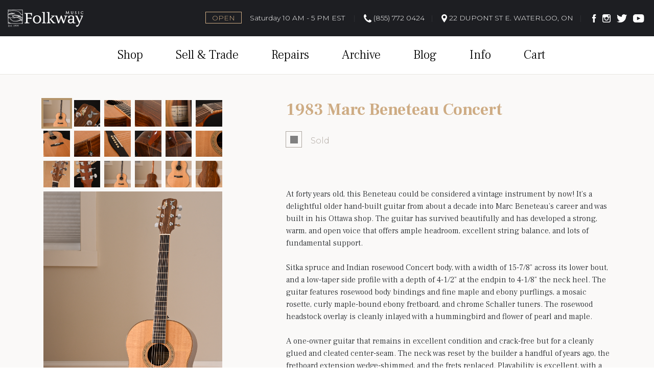

--- FILE ---
content_type: text/html; charset=UTF-8
request_url: https://folkwaymusic.com/product/?prod_id=12564/
body_size: 20308
content:
<!-- LIGHTBOX -->
<link rel="stylesheet" href="https://cdnjs.cloudflare.com/ajax/libs/ekko-lightbox/5.3.0/ekko-lightbox.css">
<!-- vars -->


<!doctype html>
<html lang="en">

<head>
  <meta name='robots' content='index, follow, max-image-preview:large, max-snippet:-1, max-video-preview:-1' />
	<style>img:is([sizes="auto" i], [sizes^="auto," i]) { contain-intrinsic-size: 3000px 1500px }</style>
	
	<!-- This site is optimized with the Yoast SEO Premium plugin v26.1 (Yoast SEO v26.5) - https://yoast.com/wordpress/plugins/seo/ -->
	<meta name="description" content="Established in 1999, Folkway Music has built a reputation on legendary quality control and customer service." />
	<link rel="canonical" href="https://folkwaymusic.com/product/" />
	<meta property="og:locale" content="en_US" />
	<meta property="og:type" content="article" />
	<meta property="og:title" content="Product" />
	<meta property="og:description" content="Established in 1999, Folkway Music has built a reputation on legendary quality control and customer service." />
	<meta property="og:url" content="https://folkwaymusic.com/product/" />
	<meta property="og:site_name" content="Folkway Music" />
	<meta property="article:publisher" content="https://www.facebook.com/folkwaymusic" />
	<meta property="og:image" content="https://folkwaymusic.com/wp-content/uploads/2019/12/IRW-0002H-0219.jpg" />
	<meta property="og:image:width" content="1440" />
	<meta property="og:image:height" content="703" />
	<meta property="og:image:type" content="image/jpeg" />
	<meta name="twitter:card" content="summary_large_image" />
	<meta name="twitter:site" content="@folkwaymusic" />
	<script type="application/ld+json" class="yoast-schema-graph">{"@context":"https://schema.org","@graph":[{"@type":"WebPage","@id":"https://folkwaymusic.com/product/","url":"https://folkwaymusic.com/product/","name":"Product | Folkway Music %","isPartOf":{"@id":"https://folkwaymusic.com/#website"},"datePublished":"2023-03-13T15:41:58+00:00","description":"Established in 1999, Folkway Music has built a reputation on legendary quality control and customer service.","breadcrumb":{"@id":"https://folkwaymusic.com/product/#breadcrumb"},"inLanguage":"en-US","potentialAction":[{"@type":"ReadAction","target":["https://folkwaymusic.com/product/"]}]},{"@type":"BreadcrumbList","@id":"https://folkwaymusic.com/product/#breadcrumb","itemListElement":[{"@type":"ListItem","position":1,"name":"Home","item":"https://folkwaymusic.com/"},{"@type":"ListItem","position":2,"name":"Product"}]},{"@type":"WebSite","@id":"https://folkwaymusic.com/#website","url":"https://folkwaymusic.com/","name":"Folkway Music","description":"Canada’s Finest Guitars","publisher":{"@id":"https://folkwaymusic.com/#organization"},"potentialAction":[{"@type":"SearchAction","target":{"@type":"EntryPoint","urlTemplate":"https://folkwaymusic.com/?s={search_term_string}"},"query-input":{"@type":"PropertyValueSpecification","valueRequired":true,"valueName":"search_term_string"}}],"inLanguage":"en-US"},{"@type":"Organization","@id":"https://folkwaymusic.com/#organization","name":"Folkway Music","url":"https://folkwaymusic.com/","logo":{"@type":"ImageObject","inLanguage":"en-US","@id":"https://folkwaymusic.com/#/schema/logo/image/","url":"https://folkwaymusic.com/wp-content/uploads/2021/04/folkway-logo.png","contentUrl":"https://folkwaymusic.com/wp-content/uploads/2021/04/folkway-logo.png","width":316,"height":185,"caption":"Folkway Music"},"image":{"@id":"https://folkwaymusic.com/#/schema/logo/image/"},"sameAs":["https://www.facebook.com/folkwaymusic","https://x.com/folkwaymusic","https://www.instagram.com/folkwaymusic/","https://www.youtube.com/user/TheFolkwayMusic"],"description":"Established in 1999, Folkway Music was founded as a guitar-building and repair shop by Mark Stutman. Soon after opening, Mark became an authorized repairperson for C.F. Martin & Co., and it wasn’t very long before the demand for his brand of customer-service focused high-quality guitar repair was greater than he could handle on his own. By 2001 Folkway Music had a staff of three repairpeople and was already deep into the world of vintage instrument sales. Early on, instrument sales became a much larger focus of the store. Searching out the best vintage guitars, mastering the art of guitar photography, and accurately describing tone in words became Mark Stutman’s second, third, and fourth jobs at Folkway, along with his continued focus on vintage instrument restoration, and more staff were soon required. Vintage instruments have been the store’s focus since the very beginning, and new instruments were added fairly soon thereafter. Today Folkway Music is an authorized dealer for C.F. Martin Guitars, Collings Guitars, Taylor Guitars, National Resophonic Guitars, Art and Lutherie Guitars, Simon and Patrick Guitars, Asturias Guitars, Deering and Ome Banjos, Pono and Fluke ukuleles, and represents numerous luthiers and accessory manufacturers. Within 5 years of opening, Folkway Music had grown too large for its 1000 square foot home, and embarked on a renovation that would ultimately triple the size of the store. Then, in 2012 Folkway Music opened its Waterloo, Ontario location – a half hour’s drive west of the original store. Built in 1906, the building at 22 Dupont St. East was once the home of Charles Frederick Thiele, a legendary Canadian band leader and composer. It was in this building in the early 1920s that Thiele founded Waterloo Music, one of Canada’s first music stores, and went on to build the nation’s largest music publishing house. Today, our repair department continues to be the foundation of Folkway Music, and every instrument we offer for sale","email":"info@folkwaymusic.com","telephone":"519-772-0424","legalName":"Folkway Music Inc","foundingDate":"1999-05-15","numberOfEmployees":{"@type":"QuantitativeValue","minValue":"1","maxValue":"10"}}]}</script>
	<!-- / Yoast SEO Premium plugin. -->


<link rel='dns-prefetch' href='//www.googletagmanager.com' />
<link rel='dns-prefetch' href='//capi-automation.s3.us-east-2.amazonaws.com' />
<script type="text/javascript">
/* <![CDATA[ */
window._wpemojiSettings = {"baseUrl":"https:\/\/s.w.org\/images\/core\/emoji\/16.0.1\/72x72\/","ext":".png","svgUrl":"https:\/\/s.w.org\/images\/core\/emoji\/16.0.1\/svg\/","svgExt":".svg","source":{"concatemoji":"https:\/\/folkwaymusic.com\/wp-includes\/js\/wp-emoji-release.min.js?ver=6.8.3"}};
/*! This file is auto-generated */
!function(s,n){var o,i,e;function c(e){try{var t={supportTests:e,timestamp:(new Date).valueOf()};sessionStorage.setItem(o,JSON.stringify(t))}catch(e){}}function p(e,t,n){e.clearRect(0,0,e.canvas.width,e.canvas.height),e.fillText(t,0,0);var t=new Uint32Array(e.getImageData(0,0,e.canvas.width,e.canvas.height).data),a=(e.clearRect(0,0,e.canvas.width,e.canvas.height),e.fillText(n,0,0),new Uint32Array(e.getImageData(0,0,e.canvas.width,e.canvas.height).data));return t.every(function(e,t){return e===a[t]})}function u(e,t){e.clearRect(0,0,e.canvas.width,e.canvas.height),e.fillText(t,0,0);for(var n=e.getImageData(16,16,1,1),a=0;a<n.data.length;a++)if(0!==n.data[a])return!1;return!0}function f(e,t,n,a){switch(t){case"flag":return n(e,"\ud83c\udff3\ufe0f\u200d\u26a7\ufe0f","\ud83c\udff3\ufe0f\u200b\u26a7\ufe0f")?!1:!n(e,"\ud83c\udde8\ud83c\uddf6","\ud83c\udde8\u200b\ud83c\uddf6")&&!n(e,"\ud83c\udff4\udb40\udc67\udb40\udc62\udb40\udc65\udb40\udc6e\udb40\udc67\udb40\udc7f","\ud83c\udff4\u200b\udb40\udc67\u200b\udb40\udc62\u200b\udb40\udc65\u200b\udb40\udc6e\u200b\udb40\udc67\u200b\udb40\udc7f");case"emoji":return!a(e,"\ud83e\udedf")}return!1}function g(e,t,n,a){var r="undefined"!=typeof WorkerGlobalScope&&self instanceof WorkerGlobalScope?new OffscreenCanvas(300,150):s.createElement("canvas"),o=r.getContext("2d",{willReadFrequently:!0}),i=(o.textBaseline="top",o.font="600 32px Arial",{});return e.forEach(function(e){i[e]=t(o,e,n,a)}),i}function t(e){var t=s.createElement("script");t.src=e,t.defer=!0,s.head.appendChild(t)}"undefined"!=typeof Promise&&(o="wpEmojiSettingsSupports",i=["flag","emoji"],n.supports={everything:!0,everythingExceptFlag:!0},e=new Promise(function(e){s.addEventListener("DOMContentLoaded",e,{once:!0})}),new Promise(function(t){var n=function(){try{var e=JSON.parse(sessionStorage.getItem(o));if("object"==typeof e&&"number"==typeof e.timestamp&&(new Date).valueOf()<e.timestamp+604800&&"object"==typeof e.supportTests)return e.supportTests}catch(e){}return null}();if(!n){if("undefined"!=typeof Worker&&"undefined"!=typeof OffscreenCanvas&&"undefined"!=typeof URL&&URL.createObjectURL&&"undefined"!=typeof Blob)try{var e="postMessage("+g.toString()+"("+[JSON.stringify(i),f.toString(),p.toString(),u.toString()].join(",")+"));",a=new Blob([e],{type:"text/javascript"}),r=new Worker(URL.createObjectURL(a),{name:"wpTestEmojiSupports"});return void(r.onmessage=function(e){c(n=e.data),r.terminate(),t(n)})}catch(e){}c(n=g(i,f,p,u))}t(n)}).then(function(e){for(var t in e)n.supports[t]=e[t],n.supports.everything=n.supports.everything&&n.supports[t],"flag"!==t&&(n.supports.everythingExceptFlag=n.supports.everythingExceptFlag&&n.supports[t]);n.supports.everythingExceptFlag=n.supports.everythingExceptFlag&&!n.supports.flag,n.DOMReady=!1,n.readyCallback=function(){n.DOMReady=!0}}).then(function(){return e}).then(function(){var e;n.supports.everything||(n.readyCallback(),(e=n.source||{}).concatemoji?t(e.concatemoji):e.wpemoji&&e.twemoji&&(t(e.twemoji),t(e.wpemoji)))}))}((window,document),window._wpemojiSettings);
/* ]]> */
</script>
<link rel='stylesheet' id='wc-authorize-net-cim-credit-card-checkout-block-css' href='https://folkwaymusic.com/wp-content/plugins/woocommerce-gateway-authorize-net-cim/assets/css/blocks/wc-authorize-net-cim-checkout-block.css?ver=3.10.13' type='text/css' media='all' />
<link rel='stylesheet' id='wc-authorize-net-cim-echeck-checkout-block-css' href='https://folkwaymusic.com/wp-content/plugins/woocommerce-gateway-authorize-net-cim/assets/css/blocks/wc-authorize-net-cim-checkout-block.css?ver=3.10.13' type='text/css' media='all' />
<style id='wp-emoji-styles-inline-css' type='text/css'>

	img.wp-smiley, img.emoji {
		display: inline !important;
		border: none !important;
		box-shadow: none !important;
		height: 1em !important;
		width: 1em !important;
		margin: 0 0.07em !important;
		vertical-align: -0.1em !important;
		background: none !important;
		padding: 0 !important;
	}
</style>
<link rel='stylesheet' id='wp-block-library-css' href='https://folkwaymusic.com/wp-includes/css/dist/block-library/style.min.css?ver=6.8.3' type='text/css' media='all' />
<style id='classic-theme-styles-inline-css' type='text/css'>
/*! This file is auto-generated */
.wp-block-button__link{color:#fff;background-color:#32373c;border-radius:9999px;box-shadow:none;text-decoration:none;padding:calc(.667em + 2px) calc(1.333em + 2px);font-size:1.125em}.wp-block-file__button{background:#32373c;color:#fff;text-decoration:none}
</style>
<link rel='stylesheet' id='wp-components-css' href='https://folkwaymusic.com/wp-includes/css/dist/components/style.min.css?ver=6.8.3' type='text/css' media='all' />
<link rel='stylesheet' id='wp-preferences-css' href='https://folkwaymusic.com/wp-includes/css/dist/preferences/style.min.css?ver=6.8.3' type='text/css' media='all' />
<link rel='stylesheet' id='wp-block-editor-css' href='https://folkwaymusic.com/wp-includes/css/dist/block-editor/style.min.css?ver=6.8.3' type='text/css' media='all' />
<link rel='stylesheet' id='popup-maker-block-library-style-css' href='https://folkwaymusic.com/wp-content/plugins/popup-maker/dist/packages/block-library-style.css?ver=dbea705cfafe089d65f1' type='text/css' media='all' />
<style id='global-styles-inline-css' type='text/css'>
:root{--wp--preset--aspect-ratio--square: 1;--wp--preset--aspect-ratio--4-3: 4/3;--wp--preset--aspect-ratio--3-4: 3/4;--wp--preset--aspect-ratio--3-2: 3/2;--wp--preset--aspect-ratio--2-3: 2/3;--wp--preset--aspect-ratio--16-9: 16/9;--wp--preset--aspect-ratio--9-16: 9/16;--wp--preset--color--black: #000000;--wp--preset--color--cyan-bluish-gray: #abb8c3;--wp--preset--color--white: #ffffff;--wp--preset--color--pale-pink: #f78da7;--wp--preset--color--vivid-red: #cf2e2e;--wp--preset--color--luminous-vivid-orange: #ff6900;--wp--preset--color--luminous-vivid-amber: #fcb900;--wp--preset--color--light-green-cyan: #7bdcb5;--wp--preset--color--vivid-green-cyan: #00d084;--wp--preset--color--pale-cyan-blue: #8ed1fc;--wp--preset--color--vivid-cyan-blue: #0693e3;--wp--preset--color--vivid-purple: #9b51e0;--wp--preset--gradient--vivid-cyan-blue-to-vivid-purple: linear-gradient(135deg,rgba(6,147,227,1) 0%,rgb(155,81,224) 100%);--wp--preset--gradient--light-green-cyan-to-vivid-green-cyan: linear-gradient(135deg,rgb(122,220,180) 0%,rgb(0,208,130) 100%);--wp--preset--gradient--luminous-vivid-amber-to-luminous-vivid-orange: linear-gradient(135deg,rgba(252,185,0,1) 0%,rgba(255,105,0,1) 100%);--wp--preset--gradient--luminous-vivid-orange-to-vivid-red: linear-gradient(135deg,rgba(255,105,0,1) 0%,rgb(207,46,46) 100%);--wp--preset--gradient--very-light-gray-to-cyan-bluish-gray: linear-gradient(135deg,rgb(238,238,238) 0%,rgb(169,184,195) 100%);--wp--preset--gradient--cool-to-warm-spectrum: linear-gradient(135deg,rgb(74,234,220) 0%,rgb(151,120,209) 20%,rgb(207,42,186) 40%,rgb(238,44,130) 60%,rgb(251,105,98) 80%,rgb(254,248,76) 100%);--wp--preset--gradient--blush-light-purple: linear-gradient(135deg,rgb(255,206,236) 0%,rgb(152,150,240) 100%);--wp--preset--gradient--blush-bordeaux: linear-gradient(135deg,rgb(254,205,165) 0%,rgb(254,45,45) 50%,rgb(107,0,62) 100%);--wp--preset--gradient--luminous-dusk: linear-gradient(135deg,rgb(255,203,112) 0%,rgb(199,81,192) 50%,rgb(65,88,208) 100%);--wp--preset--gradient--pale-ocean: linear-gradient(135deg,rgb(255,245,203) 0%,rgb(182,227,212) 50%,rgb(51,167,181) 100%);--wp--preset--gradient--electric-grass: linear-gradient(135deg,rgb(202,248,128) 0%,rgb(113,206,126) 100%);--wp--preset--gradient--midnight: linear-gradient(135deg,rgb(2,3,129) 0%,rgb(40,116,252) 100%);--wp--preset--font-size--small: 13px;--wp--preset--font-size--medium: 20px;--wp--preset--font-size--large: 36px;--wp--preset--font-size--x-large: 42px;--wp--preset--spacing--20: 0.44rem;--wp--preset--spacing--30: 0.67rem;--wp--preset--spacing--40: 1rem;--wp--preset--spacing--50: 1.5rem;--wp--preset--spacing--60: 2.25rem;--wp--preset--spacing--70: 3.38rem;--wp--preset--spacing--80: 5.06rem;--wp--preset--shadow--natural: 6px 6px 9px rgba(0, 0, 0, 0.2);--wp--preset--shadow--deep: 12px 12px 50px rgba(0, 0, 0, 0.4);--wp--preset--shadow--sharp: 6px 6px 0px rgba(0, 0, 0, 0.2);--wp--preset--shadow--outlined: 6px 6px 0px -3px rgba(255, 255, 255, 1), 6px 6px rgba(0, 0, 0, 1);--wp--preset--shadow--crisp: 6px 6px 0px rgba(0, 0, 0, 1);}:where(.is-layout-flex){gap: 0.5em;}:where(.is-layout-grid){gap: 0.5em;}body .is-layout-flex{display: flex;}.is-layout-flex{flex-wrap: wrap;align-items: center;}.is-layout-flex > :is(*, div){margin: 0;}body .is-layout-grid{display: grid;}.is-layout-grid > :is(*, div){margin: 0;}:where(.wp-block-columns.is-layout-flex){gap: 2em;}:where(.wp-block-columns.is-layout-grid){gap: 2em;}:where(.wp-block-post-template.is-layout-flex){gap: 1.25em;}:where(.wp-block-post-template.is-layout-grid){gap: 1.25em;}.has-black-color{color: var(--wp--preset--color--black) !important;}.has-cyan-bluish-gray-color{color: var(--wp--preset--color--cyan-bluish-gray) !important;}.has-white-color{color: var(--wp--preset--color--white) !important;}.has-pale-pink-color{color: var(--wp--preset--color--pale-pink) !important;}.has-vivid-red-color{color: var(--wp--preset--color--vivid-red) !important;}.has-luminous-vivid-orange-color{color: var(--wp--preset--color--luminous-vivid-orange) !important;}.has-luminous-vivid-amber-color{color: var(--wp--preset--color--luminous-vivid-amber) !important;}.has-light-green-cyan-color{color: var(--wp--preset--color--light-green-cyan) !important;}.has-vivid-green-cyan-color{color: var(--wp--preset--color--vivid-green-cyan) !important;}.has-pale-cyan-blue-color{color: var(--wp--preset--color--pale-cyan-blue) !important;}.has-vivid-cyan-blue-color{color: var(--wp--preset--color--vivid-cyan-blue) !important;}.has-vivid-purple-color{color: var(--wp--preset--color--vivid-purple) !important;}.has-black-background-color{background-color: var(--wp--preset--color--black) !important;}.has-cyan-bluish-gray-background-color{background-color: var(--wp--preset--color--cyan-bluish-gray) !important;}.has-white-background-color{background-color: var(--wp--preset--color--white) !important;}.has-pale-pink-background-color{background-color: var(--wp--preset--color--pale-pink) !important;}.has-vivid-red-background-color{background-color: var(--wp--preset--color--vivid-red) !important;}.has-luminous-vivid-orange-background-color{background-color: var(--wp--preset--color--luminous-vivid-orange) !important;}.has-luminous-vivid-amber-background-color{background-color: var(--wp--preset--color--luminous-vivid-amber) !important;}.has-light-green-cyan-background-color{background-color: var(--wp--preset--color--light-green-cyan) !important;}.has-vivid-green-cyan-background-color{background-color: var(--wp--preset--color--vivid-green-cyan) !important;}.has-pale-cyan-blue-background-color{background-color: var(--wp--preset--color--pale-cyan-blue) !important;}.has-vivid-cyan-blue-background-color{background-color: var(--wp--preset--color--vivid-cyan-blue) !important;}.has-vivid-purple-background-color{background-color: var(--wp--preset--color--vivid-purple) !important;}.has-black-border-color{border-color: var(--wp--preset--color--black) !important;}.has-cyan-bluish-gray-border-color{border-color: var(--wp--preset--color--cyan-bluish-gray) !important;}.has-white-border-color{border-color: var(--wp--preset--color--white) !important;}.has-pale-pink-border-color{border-color: var(--wp--preset--color--pale-pink) !important;}.has-vivid-red-border-color{border-color: var(--wp--preset--color--vivid-red) !important;}.has-luminous-vivid-orange-border-color{border-color: var(--wp--preset--color--luminous-vivid-orange) !important;}.has-luminous-vivid-amber-border-color{border-color: var(--wp--preset--color--luminous-vivid-amber) !important;}.has-light-green-cyan-border-color{border-color: var(--wp--preset--color--light-green-cyan) !important;}.has-vivid-green-cyan-border-color{border-color: var(--wp--preset--color--vivid-green-cyan) !important;}.has-pale-cyan-blue-border-color{border-color: var(--wp--preset--color--pale-cyan-blue) !important;}.has-vivid-cyan-blue-border-color{border-color: var(--wp--preset--color--vivid-cyan-blue) !important;}.has-vivid-purple-border-color{border-color: var(--wp--preset--color--vivid-purple) !important;}.has-vivid-cyan-blue-to-vivid-purple-gradient-background{background: var(--wp--preset--gradient--vivid-cyan-blue-to-vivid-purple) !important;}.has-light-green-cyan-to-vivid-green-cyan-gradient-background{background: var(--wp--preset--gradient--light-green-cyan-to-vivid-green-cyan) !important;}.has-luminous-vivid-amber-to-luminous-vivid-orange-gradient-background{background: var(--wp--preset--gradient--luminous-vivid-amber-to-luminous-vivid-orange) !important;}.has-luminous-vivid-orange-to-vivid-red-gradient-background{background: var(--wp--preset--gradient--luminous-vivid-orange-to-vivid-red) !important;}.has-very-light-gray-to-cyan-bluish-gray-gradient-background{background: var(--wp--preset--gradient--very-light-gray-to-cyan-bluish-gray) !important;}.has-cool-to-warm-spectrum-gradient-background{background: var(--wp--preset--gradient--cool-to-warm-spectrum) !important;}.has-blush-light-purple-gradient-background{background: var(--wp--preset--gradient--blush-light-purple) !important;}.has-blush-bordeaux-gradient-background{background: var(--wp--preset--gradient--blush-bordeaux) !important;}.has-luminous-dusk-gradient-background{background: var(--wp--preset--gradient--luminous-dusk) !important;}.has-pale-ocean-gradient-background{background: var(--wp--preset--gradient--pale-ocean) !important;}.has-electric-grass-gradient-background{background: var(--wp--preset--gradient--electric-grass) !important;}.has-midnight-gradient-background{background: var(--wp--preset--gradient--midnight) !important;}.has-small-font-size{font-size: var(--wp--preset--font-size--small) !important;}.has-medium-font-size{font-size: var(--wp--preset--font-size--medium) !important;}.has-large-font-size{font-size: var(--wp--preset--font-size--large) !important;}.has-x-large-font-size{font-size: var(--wp--preset--font-size--x-large) !important;}
:where(.wp-block-post-template.is-layout-flex){gap: 1.25em;}:where(.wp-block-post-template.is-layout-grid){gap: 1.25em;}
:where(.wp-block-columns.is-layout-flex){gap: 2em;}:where(.wp-block-columns.is-layout-grid){gap: 2em;}
:root :where(.wp-block-pullquote){font-size: 1.5em;line-height: 1.6;}
</style>
<link rel='stylesheet' id='woocommerce-layout-css' href='https://folkwaymusic.com/wp-content/plugins/woocommerce/assets/css/woocommerce-layout.css?ver=10.3.6' type='text/css' media='all' />
<link rel='stylesheet' id='woocommerce-smallscreen-css' href='https://folkwaymusic.com/wp-content/plugins/woocommerce/assets/css/woocommerce-smallscreen.css?ver=10.3.6' type='text/css' media='only screen and (max-width: 768px)' />
<link rel='stylesheet' id='woocommerce-general-css' href='https://folkwaymusic.com/wp-content/plugins/woocommerce/assets/css/woocommerce.css?ver=10.3.6' type='text/css' media='all' />
<style id='woocommerce-inline-inline-css' type='text/css'>
.woocommerce form .form-row .required { visibility: visible; }
</style>
<link rel='stylesheet' id='brands-styles-css' href='https://folkwaymusic.com/wp-content/plugins/woocommerce/assets/css/brands.css?ver=10.3.6' type='text/css' media='all' />
<link rel='stylesheet' id='sv-wc-payment-gateway-payment-form-v5_15_12-css' href='https://folkwaymusic.com/wp-content/plugins/woocommerce-gateway-authorize-net-cim/vendor/skyverge/wc-plugin-framework/woocommerce/payment-gateway/assets/css/frontend/sv-wc-payment-gateway-payment-form.min.css?ver=5.15.12' type='text/css' media='all' />
<script type="text/javascript" id="woocommerce-google-analytics-integration-gtag-js-after">
/* <![CDATA[ */
/* Google Analytics for WooCommerce (gtag.js) */
					window.dataLayer = window.dataLayer || [];
					function gtag(){dataLayer.push(arguments);}
					// Set up default consent state.
					for ( const mode of [{"analytics_storage":"denied","ad_storage":"denied","ad_user_data":"denied","ad_personalization":"denied","region":["AT","BE","BG","HR","CY","CZ","DK","EE","FI","FR","DE","GR","HU","IS","IE","IT","LV","LI","LT","LU","MT","NL","NO","PL","PT","RO","SK","SI","ES","SE","GB","CH"]}] || [] ) {
						gtag( "consent", "default", { "wait_for_update": 500, ...mode } );
					}
					gtag("js", new Date());
					gtag("set", "developer_id.dOGY3NW", true);
					gtag("config", "G-2XB1RGJX0F", {"track_404":true,"allow_google_signals":true,"logged_in":false,"linker":{"domains":[],"allow_incoming":false},"custom_map":{"dimension1":"logged_in"}});
/* ]]> */
</script>
<script type="text/javascript" src="https://folkwaymusic.com/wp-includes/js/jquery/jquery.min.js?ver=3.7.1" id="jquery-core-js"></script>
<script type="text/javascript" src="https://folkwaymusic.com/wp-includes/js/jquery/jquery-migrate.min.js?ver=3.4.1" id="jquery-migrate-js"></script>
<script type="text/javascript" id="mabel-business-hours-indicator-pro-js-extra">
/* <![CDATA[ */
var mabel_script_vars = {"ajaxurl":"https:\/\/folkwaymusic.com\/wp-admin\/admin-ajax.php"};
/* ]]> */
</script>
<script type="text/javascript" src="https://folkwaymusic.com/wp-content/plugins/mabel-business-hours-indicator-pro/public/js/public.min.js?ver=2.3.5" id="mabel-business-hours-indicator-pro-js"></script>
<script type="text/javascript" src="https://folkwaymusic.com/wp-content/plugins/woocommerce/assets/js/jquery-blockui/jquery.blockUI.min.js?ver=2.7.0-wc.10.3.6" id="wc-jquery-blockui-js" defer="defer" data-wp-strategy="defer"></script>
<script type="text/javascript" id="wc-add-to-cart-js-extra">
/* <![CDATA[ */
var wc_add_to_cart_params = {"ajax_url":"\/wp-admin\/admin-ajax.php","wc_ajax_url":"\/?wc-ajax=%%endpoint%%","i18n_view_cart":"View cart","cart_url":"https:\/\/folkwaymusic.com\/cart\/","is_cart":"","cart_redirect_after_add":"no"};
/* ]]> */
</script>
<script type="text/javascript" src="https://folkwaymusic.com/wp-content/plugins/woocommerce/assets/js/frontend/add-to-cart.min.js?ver=10.3.6" id="wc-add-to-cart-js" defer="defer" data-wp-strategy="defer"></script>
<script type="text/javascript" src="https://folkwaymusic.com/wp-content/plugins/woocommerce/assets/js/js-cookie/js.cookie.min.js?ver=2.1.4-wc.10.3.6" id="wc-js-cookie-js" defer="defer" data-wp-strategy="defer"></script>
<script type="text/javascript" id="woocommerce-js-extra">
/* <![CDATA[ */
var woocommerce_params = {"ajax_url":"\/wp-admin\/admin-ajax.php","wc_ajax_url":"\/?wc-ajax=%%endpoint%%","i18n_password_show":"Show password","i18n_password_hide":"Hide password"};
/* ]]> */
</script>
<script type="text/javascript" src="https://folkwaymusic.com/wp-content/plugins/woocommerce/assets/js/frontend/woocommerce.min.js?ver=10.3.6" id="woocommerce-js" defer="defer" data-wp-strategy="defer"></script>
<link rel="https://api.w.org/" href="https://folkwaymusic.com/wp-json/" /><link rel="alternate" title="JSON" type="application/json" href="https://folkwaymusic.com/wp-json/wp/v2/pages/10434" /><link rel="EditURI" type="application/rsd+xml" title="RSD" href="https://folkwaymusic.com/xmlrpc.php?rsd" />
<link rel='shortlink' href='https://folkwaymusic.com/?p=10434' />
<link rel="alternate" title="oEmbed (JSON)" type="application/json+oembed" href="https://folkwaymusic.com/wp-json/oembed/1.0/embed?url=https%3A%2F%2Ffolkwaymusic.com%2Fproduct%2F" />
<link rel="alternate" title="oEmbed (XML)" type="text/xml+oembed" href="https://folkwaymusic.com/wp-json/oembed/1.0/embed?url=https%3A%2F%2Ffolkwaymusic.com%2Fproduct%2F&#038;format=xml" />
<!-- Google site verification - Google for WooCommerce -->
<meta name="google-site-verification" content="2-6PEDxJ0MqE5JX-FgGFqOQAlkX4N86k_Wzw0kh5WSo" />
	<noscript><style>.woocommerce-product-gallery{ opacity: 1 !important; }</style></noscript>
	
<!-- Meta Pixel Code -->
<script type='text/javascript'>
!function(f,b,e,v,n,t,s){if(f.fbq)return;n=f.fbq=function(){n.callMethod?
n.callMethod.apply(n,arguments):n.queue.push(arguments)};if(!f._fbq)f._fbq=n;
n.push=n;n.loaded=!0;n.version='2.0';n.queue=[];t=b.createElement(e);t.async=!0;
t.src=v;s=b.getElementsByTagName(e)[0];s.parentNode.insertBefore(t,s)}(window,
document,'script','https://connect.facebook.net/en_US/fbevents.js');
</script>
<!-- End Meta Pixel Code -->
<script type='text/javascript'>var url = window.location.origin + '?ob=open-bridge';
            fbq('set', 'openbridge', '981456143408837', url);
fbq('init', '981456143408837', {}, {
    "agent": "wordpress-6.8.3-4.1.5"
})</script><script type='text/javascript'>
    fbq('track', 'PageView', []);
  </script>			<script  type="text/javascript">
				!function(f,b,e,v,n,t,s){if(f.fbq)return;n=f.fbq=function(){n.callMethod?
					n.callMethod.apply(n,arguments):n.queue.push(arguments)};if(!f._fbq)f._fbq=n;
					n.push=n;n.loaded=!0;n.version='2.0';n.queue=[];t=b.createElement(e);t.async=!0;
					t.src=v;s=b.getElementsByTagName(e)[0];s.parentNode.insertBefore(t,s)}(window,
					document,'script','https://connect.facebook.net/en_US/fbevents.js');
			</script>
			<!-- WooCommerce Facebook Integration Begin -->
			<script  type="text/javascript">

				fbq('init', '981456143408837', {}, {
    "agent": "woocommerce_6-10.3.6-3.5.14"
});

				document.addEventListener( 'DOMContentLoaded', function() {
					// Insert placeholder for events injected when a product is added to the cart through AJAX.
					document.body.insertAdjacentHTML( 'beforeend', '<div class=\"wc-facebook-pixel-event-placeholder\"></div>' );
				}, false );

			</script>
			<!-- WooCommerce Facebook Integration End -->
			<link rel="icon" href="https://folkwaymusic.com/wp-content/uploads/2020/05/cropped-Site-Icon-edited-32x32.jpg" sizes="32x32" />
<link rel="icon" href="https://folkwaymusic.com/wp-content/uploads/2020/05/cropped-Site-Icon-edited-192x192.jpg" sizes="192x192" />
<link rel="apple-touch-icon" href="https://folkwaymusic.com/wp-content/uploads/2020/05/cropped-Site-Icon-edited-180x180.jpg" />
<meta name="msapplication-TileImage" content="https://folkwaymusic.com/wp-content/uploads/2020/05/cropped-Site-Icon-edited-270x270.jpg" />
		<style type="text/css" id="wp-custom-css">
			.pum-container .alignnone {
    margin: 0;
}
.woocommerce {
  width: 100% !important;
}
.woocommerce-input-wrapper{
	  width: 100% !important;
}		</style>
		
  <!-- Required meta tags -->
  <meta charset="utf-8">
  <meta name="viewport" content="width=device-width, initial-scale=1, shrink-to-fit=no">
  <meta name="google-site-verification" content="vi3dOG0ElvkbkMt-ftqa3eMFCSHnOC12PI-HpAkvnk8" />
  <link rel="stylesheet" href="https://cdn.jsdelivr.net/npm/bootstrap@4.6.2/dist/css/bootstrap.min.css" integrity="sha384-xOolHFLEh07PJGoPkLv1IbcEPTNtaed2xpHsD9ESMhqIYd0nLMwNLD69Npy4HI+N" crossorigin="anonymous">
  
  <link rel="stylesheet" href="https://folkwaymusic.com/wp-content/themes/folkway/style.css">
  <link href="https://fonts.googleapis.com/css?family=Frank+Ruhl+Libre:300,400,700|Merriweather:300,400,700|Montserrat:300,400,700" rel="stylesheet">
  <link rel="stylesheet" href="https://use.fontawesome.com/releases/v5.3.1/css/all.css" integrity="sha384-mzrmE5qonljUremFsqc01SB46JvROS7bZs3IO2EmfFsd15uHvIt+Y8vEf7N7fWAU" crossorigin="anonymous">
  <!-- jQuery first, then Popper.js, then Bootstrap JS -->
  <script src="https://cdnjs.cloudflare.com/ajax/libs/jquery/3.6.4/jquery.min.js" integrity="sha512-pumBsjNRGGqkPzKHndZMaAG+bir374sORyzM3uulLV14lN5LyykqNk8eEeUlUkB3U0M4FApyaHraT65ihJhDpQ==" crossorigin="anonymous" referrerpolicy="no-referrer"></script>
  <!-- pagination plugin -->
  <script src="https://folkwaymusic.com/wp-content/themes/folkway/assets/js/jquery.twbsPagination.js"></script>
  <!-- image drop plugin -->
  <script src="https://folkwaymusic.com/wp-content/themes/folkway/assets/js/dropzone.js"></script>
  <!-- cookie library -->
  <script src="https://folkwaymusic.com/wp-content/themes/folkway/assets/js/cookie.js"></script>
  <script src="https://www.google.com/recaptcha/api.js" async defer></script>
  <!-- share meta -->
    <title>1983 Marc Beneteau Concert | Folkway</title>
  <meta name="description" content="At forty years old this Beneteau could be considered a vintage instrument by now Its a delightf luthieromrebeneteau" />
  <meta name="twitter:card" content="At forty years old this Beneteau could be considered a vintage instrument by now Its a delightf luthieromrebeneteau" />
  <link rel="canonical" href="https://folkwaymusic.com/product/">
  <meta property="og:url" content="https://folkwaymusic.com/product/" />
  <meta property="og:title" content="1983 Marc Beneteau Concert" />
  <meta property="og:description" content="At forty years old this Beneteau could be considered a vintage instrument by now Its a delightf luthieromrebeneteau" />
  <meta property="og:image" content="https://images.folkway.ca/images/instruments/1695934970866883Beneteau-0923-2Main.jpg" />
</head>


<body class="wp-singular page-template page-template-instrumentDetail page-template-instrumentDetail-php page page-id-10434 wp-theme-folkway theme-folkway woocommerce-no-js" >
      <nav data-style="solid">
      <div class="idNav">
        <div class="container-fluid">
          <div class="row">
            <div class="col-6 col-sm-4 col-md-3 col-lg-2">
              <a href="/"><img src="https://folkwaymusic.com/wp-content/themes/folkway/assets/img/header/folkway-music-logo.png" class="logo img-fluid" alt="Folkway Music"></a>
            </div>
            <div class="col-6 col-sm-8 col-md-9 col-lg-10 text-right align-self-center">
                              <div class="right openStatus link-to-contact open d-none d-sm-inline-block">
                  <span data-fetch-shortcode data-code="mbhi_hours" data-arguments="location=&quot;Folkway Music&quot; format=&quot;12&quot; display=&quot;normal&quot; output=&quot;inline&quot; includeholidays=&quot;false&quot; includevacations=&quot;false&quot; abbreviatedays=&quot;false&quot; consolidationseparator=&quot; - &quot; hourseparator=&quot; - &quot; entryseparator=&quot;, &quot; mhbr=&quot;false&quot; showonlytoday=&quot;true&quot; dayentryseparator=&quot; &quot; removezeroes=&quot;true&quot; seo=&quot;false&quot;  hide-hours=&quot;false&quot; startonsunday=&quot;false&quot; extra_classes=&quot;&quot; dates_in_past=&quot;true&quot; replace_with_specials=&quot;false&quot; replace_with_vacations=&quot;false&quot; date_format=&quot;day first&quot; replaced_vacations_format=&quot;{day} ({name})&quot; replaced_specials_format=&quot;{day} ({name})&quot; included_vacations_format=&quot;{from_date} - {to_date}&quot; included_specials_format=&quot;{date}&quot; for-ajax=&quot;true&quot;">Loading...</span> EST
                </div>
                            <div class="right phone link-to-contact"><img src="https://folkwaymusic.com/wp-content/themes/folkway/assets/img/header/phone-icon-white.svg" class="icon" alt="Phone"> (855) 772 0424</div>
              <div class="right address link-to-contact d-none d-md-inline-block"><img src="https://folkwaymusic.com/wp-content/themes/folkway/assets/img/header/address-pin-icon-white.svg" class="icon" alt="Address"> 22 DUPONT ST E. WATERLOO, ON</div>
              <div class="right social d-none d-lg-inline-block">
                <a href="https://www.facebook.com/folkwaymusic/" target="_blank"><img src="https://folkwaymusic.com/wp-content/themes/folkway/assets/img/header/facebook-icon-white.svg" class="icon" alt="Facebook"></a>
                <a href="https://www.instagram.com/folkwaymusic" target="_blank"><img src="https://folkwaymusic.com/wp-content/themes/folkway/assets/img/header/instagram-icon-white.svg" class="icon" alt="Instagram"></a>
                <a href="https://twitter.com/folkwaymusic" target="_blank"><img src="https://folkwaymusic.com/wp-content/themes/folkway/assets/img/header/twitter-icon-white.svg" class="icon" alt="Twitter"></a>
                <a href="https://www.youtube.com/user/TheFolkwayMusic" target="_blank"><img src="https://folkwaymusic.com/wp-content/themes/folkway/assets/img/header/youtube-icon-white.svg" class="icon" alt="YouTube"></a>
              </div>
            </div>
          </div>
        </div>
      </div>
      <div class="siteNav">
        <nav class="navbar navbar-expand-md navbar-light">
          <a class="navbar-brand" href="#"></a>
          <button class="navbar-toggler" type="button" data-toggle="collapse" data-target="#navbarNavDropdown" aria-controls="navbarNavDropdown" aria-expanded="false" aria-label="Toggle navigation">
            <span class="navbar-toggler-icon"></span>
          </button>
          <div class="collapse navbar-collapse" id="navbarNavDropdown">
            <ul class="navbar-nav m-auto">
              <li class="nav-item ">
                <a class="nav-link" href="/shop">Shop <span class="sr-only">(current)</span></a>
              </li>
              <li class="nav-item ">
                <a class="nav-link" href="/sell-trade">Sell &amp; Trade</a>
              </li>
              <li class="nav-item ">
                <a class="nav-link" href="/repairs">Repairs</a>
              </li>
              <li class="nav-item ">
                <a class="nav-link" href="/archive">Archive</a>
              </li>
              <li class="nav-item ">
                <a class="nav-link" href="/topics/blog">Blog</a>
              </li>
                            <li class="nav-item dropdown ">
                <a class="nav-link" href="#" id="navbarDropdownMenuLink" role="button" data-toggle="dropdown" aria-haspopup="true" aria-expanded="false">
                    Info
                  </a>
                <div class="dropdown-menu" aria-labelledby="navbarDropdownMenuLink">
                  <a class="dropdown-item" href="/history">History</a>
                  <a class="dropdown-item" href="/our-team">Our Team</a>
                  <a class="dropdown-item" href="/shipping">Buying From Us</a>
                  <a class="dropdown-item" href="/packaging">Guitar &amp; Amplifier Packaging</a>
                  <a class="dropdown-item" href="/contact">Hours &amp; Contact</a>
                </div>
              </li>
              <li class="nav-item ">
                <a class="nav-link" href="/cart">Cart <span class="sr-only">(current)</span></a>
              </li>
            </ul>
          </div>
        </nav>
      </div>
    </nav>

    <script>
      var elem = $('.nav-item.dropdown');
      elem.hover(function() {
        $('.dropdown-menu').addClass('show');
      }, function() {
        if (!$('#navbarDropdownMenuLink').is(':focus')) {
          $('.dropdown-menu').removeClass('show');
        }
      });
      function onBlur() {
        if (!$('.dropdown-menu').is(':hover')) {
          $('.dropdown-menu').removeClass('show');
        }
      }
      elem.on('blur', onBlur);
      $('#navbarDropdownMenuLink').on('blur', onBlur);

      $('.link-to-contact').click(function() {
        window.open('/contact', 'self');
      })
    </script>
  
<main role="main" data-bg="lightcream">
  <article class="store-details">
    <div class="container">
            <div class="row">
        <div class="col-12 col-sm-4 col-md-5 col-lg-4">
          <div class="row small-gutters instrumentThumbs">
                          <div class="col-2 instrumentThumbDiv" data-id="71287" data-image="https://images.folkway.ca/images/instruments/1695934970866883Beneteau-0923-2Main.jpg"><a>
                  <div class="instrumentThumbnail active" style="background-image: url('https://images.folkway.ca/images/instruments/1695934970866883Beneteau-0923-2Main.jpg');"></div>
                </a></div>
              <!-- <div class="col-2 instrumentThumb" data-id="71287"><a><img src="https://images.folkway.ca/images/instruments/1695934970866883Beneteau-0923-2Main.jpg" class="img-fluid  active" alt=""></a></div> -->
                          <div class="col-2 instrumentThumbDiv" data-id="71298" data-image="https://images.folkway.ca/images/instruments/1695934985481083Beneteau-0923-inlay.jpg"><a>
                  <div class="instrumentThumbnail " style="background-image: url('https://images.folkway.ca/images/instruments/1695934985481083Beneteau-0923-inlay.jpg');"></div>
                </a></div>
              <!-- <div class="col-2 instrumentThumb" data-id="71298"><a><img src="https://images.folkway.ca/images/instruments/1695934985481083Beneteau-0923-inlay.jpg" class="img-fluid  " alt=""></a></div> -->
                          <div class="col-2 instrumentThumbDiv" data-id="71290" data-image="https://images.folkway.ca/images/instruments/1695934974208883Beneteau-0923-bind.jpg"><a>
                  <div class="instrumentThumbnail " style="background-image: url('https://images.folkway.ca/images/instruments/1695934974208883Beneteau-0923-bind.jpg');"></div>
                </a></div>
              <!-- <div class="col-2 instrumentThumb" data-id="71290"><a><img src="https://images.folkway.ca/images/instruments/1695934974208883Beneteau-0923-bind.jpg" class="img-fluid  " alt=""></a></div> -->
                          <div class="col-2 instrumentThumbDiv" data-id="71291" data-image="https://images.folkway.ca/images/instruments/1695934975632983Beneteau-0923-bind2.jpg"><a>
                  <div class="instrumentThumbnail " style="background-image: url('https://images.folkway.ca/images/instruments/1695934975632983Beneteau-0923-bind2.jpg');"></div>
                </a></div>
              <!-- <div class="col-2 instrumentThumb" data-id="71291"><a><img src="https://images.folkway.ca/images/instruments/1695934975632983Beneteau-0923-bind2.jpg" class="img-fluid  " alt=""></a></div> -->
                          <div class="col-2 instrumentThumbDiv" data-id="71299" data-image="https://images.folkway.ca/images/instruments/1695934986955383Beneteau-0923-label.jpg"><a>
                  <div class="instrumentThumbnail " style="background-image: url('https://images.folkway.ca/images/instruments/1695934986955383Beneteau-0923-label.jpg');"></div>
                </a></div>
              <!-- <div class="col-2 instrumentThumb" data-id="71299"><a><img src="https://images.folkway.ca/images/instruments/1695934986955383Beneteau-0923-label.jpg" class="img-fluid  " alt=""></a></div> -->
                          <div class="col-2 instrumentThumbDiv" data-id="71302" data-image="https://images.folkway.ca/images/instruments/1695934990883983Beneteau-0923-nut.jpg"><a>
                  <div class="instrumentThumbnail " style="background-image: url('https://images.folkway.ca/images/instruments/1695934990883983Beneteau-0923-nut.jpg');"></div>
                </a></div>
              <!-- <div class="col-2 instrumentThumb" data-id="71302"><a><img src="https://images.folkway.ca/images/instruments/1695934990883983Beneteau-0923-nut.jpg" class="img-fluid  " alt=""></a></div> -->
                          <div class="col-2 instrumentThumbDiv" data-id="71293" data-image="https://images.folkway.ca/images/instruments/1695934978176483Beneteau-0923-br2.jpg"><a>
                  <div class="instrumentThumbnail " style="background-image: url('https://images.folkway.ca/images/instruments/1695934978176483Beneteau-0923-br2.jpg');"></div>
                </a></div>
              <!-- <div class="col-2 instrumentThumb" data-id="71293"><a><img src="https://images.folkway.ca/images/instruments/1695934978176483Beneteau-0923-br2.jpg" class="img-fluid  " alt=""></a></div> -->
                          <div class="col-2 instrumentThumbDiv" data-id="71294" data-image="https://images.folkway.ca/images/instruments/1695934979182483Beneteau-0923-end.jpg"><a>
                  <div class="instrumentThumbnail " style="background-image: url('https://images.folkway.ca/images/instruments/1695934979182483Beneteau-0923-end.jpg');"></div>
                </a></div>
              <!-- <div class="col-2 instrumentThumb" data-id="71294"><a><img src="https://images.folkway.ca/images/instruments/1695934979182483Beneteau-0923-end.jpg" class="img-fluid  " alt=""></a></div> -->
                          <div class="col-2 instrumentThumbDiv" data-id="71292" data-image="https://images.folkway.ca/images/instruments/1695934976954883Beneteau-0923-br1.jpg"><a>
                  <div class="instrumentThumbnail " style="background-image: url('https://images.folkway.ca/images/instruments/1695934976954883Beneteau-0923-br1.jpg');"></div>
                </a></div>
              <!-- <div class="col-2 instrumentThumb" data-id="71292"><a><img src="https://images.folkway.ca/images/instruments/1695934976954883Beneteau-0923-br1.jpg" class="img-fluid  " alt=""></a></div> -->
                          <div class="col-2 instrumentThumbDiv" data-id="71300" data-image="https://images.folkway.ca/images/instruments/1695934988484583Beneteau-0923-nj1.jpg"><a>
                  <div class="instrumentThumbnail " style="background-image: url('https://images.folkway.ca/images/instruments/1695934988484583Beneteau-0923-nj1.jpg');"></div>
                </a></div>
              <!-- <div class="col-2 instrumentThumb" data-id="71300"><a><img src="https://images.folkway.ca/images/instruments/1695934988484583Beneteau-0923-nj1.jpg" class="img-fluid  " alt=""></a></div> -->
                          <div class="col-2 instrumentThumbDiv" data-id="71301" data-image="https://images.folkway.ca/images/instruments/1695934988745783Beneteau-0923-nj2.jpg"><a>
                  <div class="instrumentThumbnail " style="background-image: url('https://images.folkway.ca/images/instruments/1695934988745783Beneteau-0923-nj2.jpg');"></div>
                </a></div>
              <!-- <div class="col-2 instrumentThumb" data-id="71301"><a><img src="https://images.folkway.ca/images/instruments/1695934988745783Beneteau-0923-nj2.jpg" class="img-fluid  " alt=""></a></div> -->
                          <div class="col-2 instrumentThumbDiv" data-id="71303" data-image="https://images.folkway.ca/images/instruments/1695934991517583Beneteau-0923-ros.jpg"><a>
                  <div class="instrumentThumbnail " style="background-image: url('https://images.folkway.ca/images/instruments/1695934991517583Beneteau-0923-ros.jpg');"></div>
                </a></div>
              <!-- <div class="col-2 instrumentThumb" data-id="71303"><a><img src="https://images.folkway.ca/images/instruments/1695934991517583Beneteau-0923-ros.jpg" class="img-fluid  " alt=""></a></div> -->
                          <div class="col-2 instrumentThumbDiv" data-id="71297" data-image="https://images.folkway.ca/images/instruments/1695934983888983Beneteau-0923-hs.jpg"><a>
                  <div class="instrumentThumbnail " style="background-image: url('https://images.folkway.ca/images/instruments/1695934983888983Beneteau-0923-hs.jpg');"></div>
                </a></div>
              <!-- <div class="col-2 instrumentThumb" data-id="71297"><a><img src="https://images.folkway.ca/images/instruments/1695934983888983Beneteau-0923-hs.jpg" class="img-fluid  " alt=""></a></div> -->
                          <div class="col-2 instrumentThumbDiv" data-id="71304" data-image="https://images.folkway.ca/images/instruments/1695934992606183Beneteau-0923-tun.jpg"><a>
                  <div class="instrumentThumbnail " style="background-image: url('https://images.folkway.ca/images/instruments/1695934992606183Beneteau-0923-tun.jpg');"></div>
                </a></div>
              <!-- <div class="col-2 instrumentThumb" data-id="71304"><a><img src="https://images.folkway.ca/images/instruments/1695934992606183Beneteau-0923-tun.jpg" class="img-fluid  " alt=""></a></div> -->
                          <div class="col-2 instrumentThumbDiv" data-id="71296" data-image="https://images.folkway.ca/images/instruments/1695934982921383Beneteau-0923-ff.jpg"><a>
                  <div class="instrumentThumbnail " style="background-image: url('https://images.folkway.ca/images/instruments/1695934982921383Beneteau-0923-ff.jpg');"></div>
                </a></div>
              <!-- <div class="col-2 instrumentThumb" data-id="71296"><a><img src="https://images.folkway.ca/images/instruments/1695934982921383Beneteau-0923-ff.jpg" class="img-fluid  " alt=""></a></div> -->
                          <div class="col-2 instrumentThumbDiv" data-id="71295" data-image="https://images.folkway.ca/images/instruments/1695934980358183Beneteau-0923-fb.jpg"><a>
                  <div class="instrumentThumbnail " style="background-image: url('https://images.folkway.ca/images/instruments/1695934980358183Beneteau-0923-fb.jpg');"></div>
                </a></div>
              <!-- <div class="col-2 instrumentThumb" data-id="71295"><a><img src="https://images.folkway.ca/images/instruments/1695934980358183Beneteau-0923-fb.jpg" class="img-fluid  " alt=""></a></div> -->
                          <div class="col-2 instrumentThumbDiv" data-id="71289" data-image="https://images.folkway.ca/images/instruments/1695934973324183Beneteau-0923-bf.jpg"><a>
                  <div class="instrumentThumbnail " style="background-image: url('https://images.folkway.ca/images/instruments/1695934973324183Beneteau-0923-bf.jpg');"></div>
                </a></div>
              <!-- <div class="col-2 instrumentThumb" data-id="71289"><a><img src="https://images.folkway.ca/images/instruments/1695934973324183Beneteau-0923-bf.jpg" class="img-fluid  " alt=""></a></div> -->
                          <div class="col-2 instrumentThumbDiv" data-id="71288" data-image="https://images.folkway.ca/images/instruments/1695934971583283Beneteau-0923-bb.jpg"><a>
                  <div class="instrumentThumbnail " style="background-image: url('https://images.folkway.ca/images/instruments/1695934971583283Beneteau-0923-bb.jpg');"></div>
                </a></div>
              <!-- <div class="col-2 instrumentThumb" data-id="71288"><a><img src="https://images.folkway.ca/images/instruments/1695934971583283Beneteau-0923-bb.jpg" class="img-fluid  " alt=""></a></div> -->
                      </div>
          <a id="activeImage" data-id="71287">
            <img src="https://images.folkway.ca/images/instruments/1695934970866883Beneteau-0923-2Main.jpg" height=800 class="img-fluid mb-4">
            <div class="expand"><i class="fas fa-expand-arrows-alt"></i></div>
          </a>
                      <div id="71287" data-toggle="lightbox" data-gallery="imagesGallery" data-remote="https://images.folkway.ca/images/instruments/1695934970866883Beneteau-0923-2Main.jpg"></div>
                      <div id="71298" data-toggle="lightbox" data-gallery="imagesGallery" data-remote="https://images.folkway.ca/images/instruments/1695934985481083Beneteau-0923-inlay.jpg"></div>
                      <div id="71290" data-toggle="lightbox" data-gallery="imagesGallery" data-remote="https://images.folkway.ca/images/instruments/1695934974208883Beneteau-0923-bind.jpg"></div>
                      <div id="71291" data-toggle="lightbox" data-gallery="imagesGallery" data-remote="https://images.folkway.ca/images/instruments/1695934975632983Beneteau-0923-bind2.jpg"></div>
                      <div id="71299" data-toggle="lightbox" data-gallery="imagesGallery" data-remote="https://images.folkway.ca/images/instruments/1695934986955383Beneteau-0923-label.jpg"></div>
                      <div id="71302" data-toggle="lightbox" data-gallery="imagesGallery" data-remote="https://images.folkway.ca/images/instruments/1695934990883983Beneteau-0923-nut.jpg"></div>
                      <div id="71293" data-toggle="lightbox" data-gallery="imagesGallery" data-remote="https://images.folkway.ca/images/instruments/1695934978176483Beneteau-0923-br2.jpg"></div>
                      <div id="71294" data-toggle="lightbox" data-gallery="imagesGallery" data-remote="https://images.folkway.ca/images/instruments/1695934979182483Beneteau-0923-end.jpg"></div>
                      <div id="71292" data-toggle="lightbox" data-gallery="imagesGallery" data-remote="https://images.folkway.ca/images/instruments/1695934976954883Beneteau-0923-br1.jpg"></div>
                      <div id="71300" data-toggle="lightbox" data-gallery="imagesGallery" data-remote="https://images.folkway.ca/images/instruments/1695934988484583Beneteau-0923-nj1.jpg"></div>
                      <div id="71301" data-toggle="lightbox" data-gallery="imagesGallery" data-remote="https://images.folkway.ca/images/instruments/1695934988745783Beneteau-0923-nj2.jpg"></div>
                      <div id="71303" data-toggle="lightbox" data-gallery="imagesGallery" data-remote="https://images.folkway.ca/images/instruments/1695934991517583Beneteau-0923-ros.jpg"></div>
                      <div id="71297" data-toggle="lightbox" data-gallery="imagesGallery" data-remote="https://images.folkway.ca/images/instruments/1695934983888983Beneteau-0923-hs.jpg"></div>
                      <div id="71304" data-toggle="lightbox" data-gallery="imagesGallery" data-remote="https://images.folkway.ca/images/instruments/1695934992606183Beneteau-0923-tun.jpg"></div>
                      <div id="71296" data-toggle="lightbox" data-gallery="imagesGallery" data-remote="https://images.folkway.ca/images/instruments/1695934982921383Beneteau-0923-ff.jpg"></div>
                      <div id="71295" data-toggle="lightbox" data-gallery="imagesGallery" data-remote="https://images.folkway.ca/images/instruments/1695934980358183Beneteau-0923-fb.jpg"></div>
                      <div id="71289" data-toggle="lightbox" data-gallery="imagesGallery" data-remote="https://images.folkway.ca/images/instruments/1695934973324183Beneteau-0923-bf.jpg"></div>
                      <div id="71288" data-toggle="lightbox" data-gallery="imagesGallery" data-remote="https://images.folkway.ca/images/instruments/1695934971583283Beneteau-0923-bb.jpg"></div>
                  </div>
        <div class="col-12 col-sm-8 col-md-7 offset-lg-1">
          <h3>1983 Marc Beneteau Concert</h3>

          
          <div class="row my-4">
                                      <div class="col-6 align-self-center">
                <div class="statusContainer"><div class="status sold"></div></div>              </div>
                        <div class="col-2">
                          </div>
          </div>
          <script type="text/javascript">let variations = [];</script>
          <div class="py-3"></div>          <div class="description my-4">
            At forty years old, this Beneteau could be considered a vintage instrument by now! It’s a delightful older hand-built guitar from about a decade into Marc Beneteau’s career and was built in his Ottawa shop. The guitar has survived beautifully and has developed a strong, warm, and open voice that offers ample headroom, excellent string balance, and lots of fundamental support. <br/><br/>

Sitka spruce and Indian rosewood Concert body, with a width of 15-7/8” across its lower bout, and a low-taper side profile with a depth of 4-1/2” at the endpin to 4-1/8” the neck heel. The guitar features rosewood body bindings and fine maple and ebony purflings, a mosaic rosette, curly maple-bound ebony fretboard, and chrome Schaller tuners. The rosewood headstock overlay is cleanly inlayed with a hummingbird and flower of pearl and maple. <br/><br/>

A one-owner guitar that remains in excellent condition and crack-free but for a cleanly glued and cleated center-seam. The neck was reset by the builder a handful of years ago, the fretboard extension wedge-shimmed, and the frets replaced. Playability is excellent, with a low finger action of 3-5 64ths that enjoys a light right-hand attack.<br/><br/>

The neck has a C-shaped carve with medium depth and a nut width that’s just shy of 1-3/4”. Scale is 25.4”, string spread at the saddle is 2-1/16”, and the neck depth at the 1st fret is .843”.<br/><br/>

With hardshell case
          </div>
          <div class="metadata my-4">
            <div class="share">
              <span class="metalabel">SHARE:</span><br>

              <div class="fb-share-button" data-href="https://folkwaymusic.com/product/" data-layout="button_count" data-size="small" data-mobile-iframe="true" style="display: inline;">
                <a target="_blank" href="https://www.facebook.com/sharer/sharer.php?u=https://folkwaymusic.com/product/&amp;src=sdkpreparse">
                  <span class="fa-stack">
                    <i class="fas fa-circle fa-stack-2x"></i>
                    <i class="fab fa-facebook-f fa-stack-1x fa-inverse"></i>
                  </span>
                </a>
              </div>
              <a target="_blank" href="https://twitter.com/intent/tweet?url=https://folkwaymusic.com/product/">
                <span class="fa-stack">
                  <i class="fas fa-circle fa-stack-2x"></i>
                  <i class="fab fa-twitter fa-stack-1x fa-inverse"></i>
                </span>
              </a>
              <a target="_top" href="mailto:?subject=1983 Marc Beneteau Concert | Folkway Music&amp;Body=https://folkwaymusic.com/product/">
                <span class="fa-stack">
                  <i class="fas fa-circle fa-stack-2x"></i>
                  <i class="fas fa-envelope fa-stack-1x fa-inverse"></i>
                </span>
              </a>

            </div>
          </div>
        </div>
      </div>
    </div>
  </article>
  <!-- Modal -->
  <div class="modal fade" id="requestPurchaseModal" tabindex="-1" role="dialog" aria-labelledby="requestPurchaseModalTitle" aria-hidden="true">
    <div class="modal-dialog modal-dialog-centered modal-lg" role="document">
      <div class="modal-content">
        <div class="modal-header">
          <h5 class="modal-title" id="requestPurchaseModalTitle">Request Information</h5>
          <button type="button" class="close" data-dismiss="modal" aria-label="Close">
            <span aria-hidden="true">&times;</span>
          </button>
        </div>
        <div class="modal-body">
          <div class="container">
            <div class="row">
              <form id='requestForm' method="POST">
                <div class="card">
                  <div class="card-body">
                    <div class="row">
                      <input name="title" id="title" hidden value="1983 Marc Beneteau Concert">
                      <div class="col-12 col-md-6">
                        <div class="form-group">
                          <label for="inquiryFname">First Name *</label>
                          <input name="firstName" type="text" class="form-control" value="">
                        </div>
                      </div>
                      <div class="col-12 col-md-6">
                        <div class="form-group">
                          <label for="inquiryLname">Last Name</label>
                          <input name="lastName" id="lastName" type="text" class="form-control" value="">
                        </div>
                      </div>
                      <div class="col-12 col-md-6">
                        <div class="form-group">
                          <label for="inquiryEmail">Email Address *</label>
                          <input name="email" id="email" type="text" class="form-control" value="">
                        </div>
                      </div>
                      <div class="col-12 col-md-6">
                        <div class="form-group">
                          <label for="inquiryPhone">Phone Number</label>
                          <input name="phone" id="phone" type="text" class="form-control" value="">
                        </div>
                      </div>
                      <div class="col-12 col-md-6">
                        <div class="form-group">
                          <label>City</label>
                          <input name="city" id="city" type="text" class="form-control" value="">
                        </div>
                      </div>
                      <div class="col-12 col-md-6">
                        <div class="form-group">
                          <label for="country">Country *</label>
                          <select value="" name="country" id="country" class="form-control">
                            <option value="Canada">Canada</option>
                            <option value="USA">USA</option>
                            <option value="Other">Other</option>
                          </select>
                        </div>
                      </div>
                      <div class="col-12 col-md-12">
                        <div class="form-group">
                          <label for="message">Please let us know what questions you have about this item *</label>
                          <textarea name="message" id="message" cols="30" rows="3" class="form-control" value=""></textarea>
                        </div>
                      </div>
                    </div>
                  </div>
                </div>
                <button onclick="onSubmit()" id="requestBtn" style="float: right;" type="submit" class="btn btn-primary">Send</button>
                <span style="color:red;">
                                  </span>
              </form>
            </div>
          </div>
        </div>
      </div>
    </div>
  </div>
  <!-- Pre-order Modal -->
  <div class="modal fade" id="preorderModal" tabindex="-1" role="dialog" aria-labelledby="preorderModalTitle" aria-hidden="true">
    <div class="modal-dialog modal-dialog-centered modal-lg" role="document">
      <div class="modal-content">
        <div class="modal-header">
          <h5 class="modal-title" id="preorderModalTitle">Folkway Pre-order</h5>
          <button type="button" class="close" data-dismiss="modal" aria-label="Close">
            <span aria-hidden="true">&times;</span>
          </button>
        </div>
        <div class="modal-body">
          <div class="container">
            <div class="row">
              <form id='requestForm' method="POST">
                <div class="card">
                  <div class="card-body">
                    <div class="row">
                      <p>This item is available for pre-order.<br />Please call or email us for details on expected delivery dates and to reserve your purchase today.</p>
                    </div>
                  </div>
                </div>

              </form>
            </div>
          </div>
        </div>
      </div>
    </div>
  </div>

  <!-- Pre-order Modal -->
  <div class="modal fade" id="otherWaysModal" tabindex="-1" role="dialog" aria-labelledby="otherWaysModalTitle" aria-hidden="true">
    <div class="modal-dialog modal-dialog-centered modal-lg" role="document">
      <div class="modal-content">
        <div class="modal-header">
          <h5 class="modal-title" id="otherWaysModalTitle">Other ways to buy</h5>
          <button type="button" class="close" data-dismiss="modal" aria-label="Close">
            <span aria-hidden="true">&times;</span>
          </button>
        </div>
        <div class="modal-body">
          <div class="container">
            <div class="row">
              <form id='requestForm' method="POST">
                <div class="card">
                  <div class="card-body">
                    <div class="row">
                      <p>We offer a number of ways for you to buy this item. You can:</p>
                      <ul>
                        <li>Phone us toll-free at <a href="tel:855-772-0424">855-772-0424</a></li>
                        <li>Visit us in person</li>
                        <li>Add it to your cart and complete your purchase through our online store</li>
                      </ul>
                      <p>If you have any additional questions, we encourage you to call and speak to one of our staff members. We provide hands-on descriptions and demonstrations of our instruments over the phone and, if you find that the instrument is a good fit, we'll be happy to make it happen for you. We take care through the entire process to ensure that you will be satisfied when you receive your purchase.</p>
                      <p>If you are looking at our merchandise, please know that we are working towards having all of our products available world-wide in the online store in the future.</p>
                    </div>
                  </div>
                </div>

              </form>
            </div>
          </div>
        </div>
      </div>
    </div>
  </div>

  <!-- Other Ways to Buy Modal -->
  <!-- Not available Modal -->
  <div class="modal fade" id="notAvailableModal" tabindex="-1" role="dialog" aria-labelledby="notAvailableModalTitle" aria-hidden="true">
    <div class="modal-dialog modal-dialog-centered modal-lg" role="document">
      <div class="modal-content">
        <div class="modal-header">
          <h5 class="modal-title" id="notAvailableModalTitle">Folkway Online Shopping</h5>
          <button type="button" class="close" data-dismiss="modal" aria-label="Close">
            <span aria-hidden="true">&times;</span>
          </button>
        </div>
        <div class="modal-body">
          <div class="container">
            <div class="row">
              <form id='notOnlineForm' method="POST">
                <div class="card">
                  <div class="card-body">
                    <div class="row">
                      <p>So you're wondering why you can't add this item to your cart. We believe that some instruments - particularly vintage and used ones - require a more personal interaction than online shopping can afford. You should know exactly what the instrument you are interested in is all about... and that involves conversation. We provide hands-on descriptions and demonstrations of our instruments over the phone and, if you find that the instrument is a good fit, we'll be happy to make it happen for you. We take care through the entire process to ensure that you will be satisfied when you receive your purchase.</p>
                      <p>If you are looking at our merchandise, please know that we are working towards having all of our products available in the online store in the future. In the meantime, please give us a call toll-free at <a href="tel:1-855-772-0424">855-772-0424</a>.</p>
                    </div>
                  </div>
              </form>
            </div>
          </div>
        </div>
      </div>
    </div>
  </div>
  <!-- Pre-order Modal -->
  <div class="modal fade" id="preorderModal" tabindex="-1" role="dialog" aria-labelledby="preorderModalTitle" aria-hidden="true">
    <div class="modal-dialog modal-dialog-centered modal-lg" role="document">
      <div class="modal-content">
        <div class="modal-header">
          <h5 class="modal-title" id="preorderModalTitle">Folkway Online Shopping</h5>
          <button type="button" class="close" data-dismiss="modal" aria-label="Close">
            <span aria-hidden="true">&times;</span>
          </button>
        </div>
        <div class="modal-body">
          <div class="container">
            <div class="row">
              <form id='preorderForm' method="POST">
                <div class="card">
                  <div class="card-body">
                    <div class="row">
                      <p>This item is available for pre-order. Please call or email us for details on expected delivery dates and to reserve your purchase today.</p>
                    </div>
                  </div>
              </form>
            </div>
          </div>
        </div>
      </div>
    </div>
  </div>
</main>
<script src="https://cdnjs.cloudflare.com/ajax/libs/ekko-lightbox/5.3.0/ekko-lightbox.min.js"></script>
<script>
  // $(document).on('click', '[data-toggle="lightbox"]', function(event) {
  //   event.preventDefault();
  //     $(this).ekkoLightbox({
  //       showArrows: true,
  //       wrapping: false
  //     }
  //   );
  // });
</script>
<script>
  $(document).ready(function() {
    if (false) {
      showForm(formType);
    }
  });

  $('#activeImage').click(function(e) {
    e.preventDefault();
    $('#' + $(this).data('id')).ekkoLightbox({
      wrapping: true,
      maxHeight: 800
    });
  });

  //instrument Thumbnail click, change displayed image, update active image
  $('.col-2.instrumentThumbDiv').click(function() {
    let id = $(this).data('id');
    let src = $(this).data('image');
    let $dom = $(this).children().children();
    $('.instrumentThumbnail').removeClass('active');
    $dom.addClass('active');
    $('#activeImage').data('id', id).children('img').attr('src', src);
  })

  //show Form
  function showForm(formType) {

    //$('#requestPurchaseModal').modal('show');
    if (formType == "online") {
      $('#notAvailableModal').modal('show');
      console.log(formType);
    } else if (formType == "otherWaysToBuy") {
      console.log(formType);
      $('#otherWaysModal').modal('show');
    } else if (formType == "preorder") {
      console.log(formType);
      $('#preorderModal').modal('show');
    } else if (formType == "request") {
      console.log(formType);
      $('#requestPurchaseModal').modal('show');
    } else {
      console.log("not called");
    }
  }

  function onSubmit() {
    $('#requestBtn').attr('disabled', 'disabled');
    $("#requestForm").submit();
  }

  // Object to track selected attributes
  let selectedAttributes = {};

  // Object to track selected attributes for label hover state
  let selectedAttributeLabels = { 0: "&nbsp;", 1: "&nbsp;", 2: "&nbsp;"};

  document.addEventListener('DOMContentLoaded', function() {
  
  //console.log("-------")
  //if (variations) console.log(JSON.stringify(variations, null, 2));

  // Function to check if a variation is available based on selected attributes
  function isVariationAvailable(attr) {
    // console.log("isVariationAvailable: " + JSON.stringify(attr))
    return variations.some((variation) => {
      return variation.is_in_stock && Object.keys(attr).every((a) => {
        const hasAttr = variation.attributes[a] === attr[a];
        // console.log(hasAttr + ": " + variation.attributes[a] + " " + attr[a]);
        return hasAttr;
      });
    });
  }

  // Function to update the swatch availability
  function updateSwatches() {
    document.querySelectorAll('.swatch').forEach(function(swatch) {
      var attributeName = swatch.dataset.attributeName;
      var attributeValue = swatch.dataset.value;

      const testAttributes = JSON.parse(JSON.stringify(selectedAttributes))
      testAttributes[attributeName] = attributeValue;

      if (!isVariationAvailable(testAttributes)) {
        swatch.classList.add('swatch-out-of-stock');
        // console.log('Swatch for ' + attributeName + '="' + attributeValue + '" is out of stock for the selected combination of attributes.');
      } else {
        swatch.classList.remove('swatch-out-of-stock');
      }
    });
  }

  function showOnlyVariantCartButton() {
    const dummyCartButton = document.getElementById("dummyCartButton");
    let anyButtonShowing = false;
    document.querySelectorAll('a.product_type_variation').forEach(function(a) {
      const params = new URLSearchParams(a.href);
      const variationId = params.get('variation_id');
      if (variationId) {
        const variationPrice = getSelectedVariantPrice(variationId)
        if (variationPrice) {
          a.parentElement.style = "display:inline";
          anyButtonShowing = true;
          const variationPriceSpan = document.getElementById("variationPrice");
          variationPriceSpan.innerHTML = "" + variationPrice
        } else {
          a.parentElement.style = "display:none";
        }
      }
    });

    if (anyButtonShowing) {
      dummyCartButton.style = "display:none";
    } else {
      dummyCartButton.style = "opacity: 0.5; display:inline";
    }
  }

  function getSelectedVariantPrice(id) {
    const variation = variations.find( (v) => (v.variation_id == id));
    const isVariationFullySelected = Object.keys(variation.attributes).every((a) => {
        return variation.attributes[a] === selectedAttributes[a];
    });

    if (isVariationFullySelected) return variation.display_price;
    return null;
  }

  // Event listener for swatch click
  document.querySelectorAll('.swatch').forEach(function(swatch) {
    swatch.addEventListener('click', function() {
      // Remove 'selected' class from all swatches of the same attribute
      const wasSelected = this.classList.contains('selected')
      document.querySelectorAll('.swatch[data-attribute-name="' + this.dataset.attributeName + '"]').forEach(function(otherSwatch) {
        otherSwatch.classList.remove('selected');
      });

      // Add 'selected' class to the clicked swatch
      if (!wasSelected) this.classList.add('selected');

      var attributeLabel = this.dataset.label;
      var attributeName = this.dataset.attributeName;
      var attributeValue = this.dataset.value;
      var dataRow = Number(this.dataset.row);

      // Update selected attributes
      if (wasSelected) {
        delete selectedAttributes[attributeName];
        selectedAttributeLabels[dataRow] = "&nbsp;";
      } else {
        selectedAttributes[attributeName] = attributeValue;
        selectedAttributeLabels[dataRow] = attributeLabel;
      }

      // Update the swatches based on new selected attributes
      updateSwatches();

      // only show the add to cart button for the selected attribute combo
      showOnlyVariantCartButton();

      // console.log('--Selected attributes:', JSON.stringify(selectedAttributes));
    });
  });

  // Initial update for swatches
  updateSwatches();
  showOnlyVariantCartButton();
});

function onColorHover(swatch, rowCount) {
  const colorHint = document.getElementById("colorHint"+rowCount);
  colorHint.innerHTML = swatch.title;
}

function onColorLeave(swatch, rowCount) {
  const colorHint = document.getElementById("colorHint"+rowCount);
  colorHint.innerHTML = selectedAttributeLabels[rowCount];
}

</script>

<!-- </main> -->
<footer>
  <div class="container footerContent">
    <div class="row">
      <div class="col-12 col-sm-4 mb-3">
        <h3>Newsletter</h3>
        <p>Sign up for our email newsletter.</p>
        <form action="https://app.cfib-fcei.cyberimpact.com/clients/25838/subscribe-forms/68C6E745-6CF8-48F0-AFFD-FB8B5F36E464" method="post" target="_blank">
          <div class="input-group">
              <input type="email" name="f_email" class="form-control" placeholder="Your Email" aria-label="Enter your email address to subscribe" aria-describedby="join">
              <div class="input-group-append">
                <button class="btn btn-secondary" type="submit" id="join">Join</button>
              </div>
          </div>
        </form>
      </div>
      <div class="col-12 col-sm-2 mb-3">
        <h3>Follow</h3>
        <p>
          <a href="https://www.instagram.com/folkwaymusic" target="_blank"><img src="https://folkwaymusic.com/wp-content/themes/folkway/assets/img/header/instagram-icon-white.svg" class="icon" alt="Instagram"> Instagram</a>
        </p>
        <p>
          <a href="https://www.youtube.com/user/TheFolkwayMusic" target="_blank"><img src="https://folkwaymusic.com/wp-content/themes/folkway/assets/img/header/youtube-icon-white.svg" class="icon" alt="YouTube"> YouTube</a>
        </p>
        <p>
          <a href="https://www.facebook.com/folkwaymusic/" target="_blank"><img src="https://folkwaymusic.com/wp-content/themes/folkway/assets/img/header/facebook-icon-white.svg" class="icon" alt="Facebook"> Facebook</a>
        </p>
        <p>
          <a href="https://twitter.com/folkwaymusic" target="_blank"><img src="https://folkwaymusic.com/wp-content/themes/folkway/assets/img/header/twitter-icon-white.svg" class="icon" alt="Twitter"> Twitter</a>
        </p>
      </div>
      <div class="col-12 col-sm-4 mb-3">
        <h3>Contact</h3>
        <p><img src="https://folkwaymusic.com/wp-content/themes/folkway/assets/img/header/phone-icon-white.svg" class="icon" alt="Toll Free Phone"> Toll-free (855) 772 0424</p>
        <p><img src="https://folkwaymusic.com/wp-content/themes/folkway/assets/img/header/phone-icon-white.svg" class="icon" alt="Local Phone"> Local (519) 772 0424</p>
        <p><img src="https://folkwaymusic.com/wp-content/themes/folkway/assets/img/header/address-pin-icon-white.svg" class="icon" alt="Address"> 22 Dupont St E. Waterloo, ON</p>
        <p><img src="https://folkwaymusic.com/wp-content/themes/folkway/assets/img/header/email-icon-white.svg" class="icon" alt="Email"> info@folkwaymusic.com</p>
      </div>
      <div class="col-12 col-sm-2 mb-3">
        <h3><a href="/contact" style="color:white">Hours</a></h3>
        <a href="/contact">
          <span data-fetch-shortcode data-code="mbhi_hours" data-arguments="location=&quot;Folkway Music&quot; format=&quot;12&quot; display=&quot;consolidated&quot; output=&quot;1&quot; includeholidays=&quot;false&quot; includevacations=&quot;false&quot; abbreviatedays=&quot;false&quot; consolidationseparator=&quot; - &quot; hourseparator=&quot; - &quot; entryseparator=&quot;, &quot; mhbr=&quot;true&quot; showonlytoday=&quot;false&quot; dayentryseparator=&quot; &quot; removezeroes=&quot;true&quot; seo=&quot;false&quot;  hide-hours=&quot;false&quot; startonsunday=&quot;false&quot; extra_classes=&quot;&quot; dates_in_past=&quot;true&quot; replace_with_specials=&quot;false&quot; replace_with_vacations=&quot;false&quot; date_format=&quot;day first&quot; replaced_vacations_format=&quot;{day} ({name})&quot; replaced_specials_format=&quot;{day} ({name})&quot; included_vacations_format=&quot;{from_date} - {to_date}&quot; included_specials_format=&quot;{date}&quot;">Loading...</span>        </a>
      </div>
    </div>
  </div>
  <div class="container-fluid legal">
    <div class="row">
      <div class="col-12 text-center">
        <a target="_blank" href="/wp-content/uploads/2023/01/eComm-TermsofUse.pdf">Terms of Use</a> | <a href="/privacy">Privacy &amp; Accessibility</a> | <a href="/shipping"> Ordering &amp; Shipping</a>
        <br> &copy; Copyright Folkway Music 2025. All Rights Reserved
      </div>
    </div>
  </div>
</footer>
<script type="speculationrules">
{"prefetch":[{"source":"document","where":{"and":[{"href_matches":"\/*"},{"not":{"href_matches":["\/wp-*.php","\/wp-admin\/*","\/wp-content\/uploads\/*","\/wp-content\/*","\/wp-content\/plugins\/*","\/wp-content\/themes\/folkway\/*","\/*\\?(.+)"]}},{"not":{"selector_matches":"a[rel~=\"nofollow\"]"}},{"not":{"selector_matches":".no-prefetch, .no-prefetch a"}}]},"eagerness":"conservative"}]}
</script>
    <!-- Meta Pixel Event Code -->
    <script type='text/javascript'>
        document.addEventListener( 'wpcf7mailsent', function( event ) {
        if( "fb_pxl_code" in event.detail.apiResponse){
            eval(event.detail.apiResponse.fb_pxl_code);
        }
        }, false );
    </script>
    <!-- End Meta Pixel Event Code -->
        <script type="text/javascript">jQuery(function($){		function load_authorize_net_cim_credit_card_payment_form_handler() {
			window.wc_authorize_net_cim_credit_card_payment_form_handler = new WC_Authorize_Net_Payment_Form_Handler( {"plugin_id":"authorize_net_cim","id":"authorize_net_cim_credit_card","id_dasherized":"authorize-net-cim-credit-card","type":"credit-card","csc_required":true,"csc_required_for_tokens":false,"logging_enabled":false,"lightbox_enabled":false,"login_id":"65agTVf5Br","client_key":"366R7vNzL6nvqjS5a6cRA6CfP885cu7jZubVQJ5vRQ4VQ8sW2LUevqW57gdv7LFp","general_error":"An error occurred, please try again or try an alternate form of payment.","ajax_url":"https:\/\/folkwaymusic.com\/wp-admin\/admin-ajax.php","ajax_log_nonce":"84c4027ba5","enabled_card_types":["visa","mastercard","amex","discover","dinersclub","jcb"]} );window.jQuery( document.body ).trigger( "update_checkout" );		}

		try {

			if ( 'undefined' !== typeof WC_Authorize_Net_Payment_Form_Handler ) {
				load_authorize_net_cim_credit_card_payment_form_handler();
			} else {
				window.jQuery( document.body ).on( 'wc_authorize_net_payment_form_handler_loaded', load_authorize_net_cim_credit_card_payment_form_handler );
			}

		} catch ( err ) {

			
		var errorName    = '',
		    errorMessage = '';

		if ( 'undefined' === typeof err || 0 === err.length || ! err ) {
			errorName    = 'A script error has occurred.';
			errorMessage = 'The script WC_Authorize_Net_Payment_Form_Handler could not be loaded.';
		} else {
			errorName    = 'undefined' !== typeof err.name    ? err.name    : '';
			errorMessage = 'undefined' !== typeof err.message ? err.message : '';
		}

		
		jQuery.post( 'https://folkwaymusic.com/wp-admin/admin-ajax.php', {
			action:   'wc_authorize_net_cim_credit_card_payment_form_log_script_event',
			security: 'a2fb01bfb3',
			name:     errorName,
			message:  errorMessage,
		} );

				}
		});</script><script type="text/javascript">jQuery(function($){		function load_authorize_net_cim_echeck_payment_form_handler() {
			window.wc_authorize_net_cim_echeck_payment_form_handler = new WC_Authorize_Net_Payment_Form_Handler( {"plugin_id":"authorize_net_cim","id":"authorize_net_cim_echeck","id_dasherized":"authorize-net-cim-echeck","type":"echeck","csc_required":false,"csc_required_for_tokens":false,"logging_enabled":false,"lightbox_enabled":false,"login_id":"65agTVf5Br","client_key":"366R7vNzL6nvqjS5a6cRA6CfP885cu7jZubVQJ5vRQ4VQ8sW2LUevqW57gdv7LFp","general_error":"An error occurred, please try again or try an alternate form of payment.","ajax_url":"https:\/\/folkwaymusic.com\/wp-admin\/admin-ajax.php","ajax_log_nonce":"e6e8600fc0"} );window.jQuery( document.body ).trigger( "update_checkout" );		}

		try {

			if ( 'undefined' !== typeof WC_Authorize_Net_Payment_Form_Handler ) {
				load_authorize_net_cim_echeck_payment_form_handler();
			} else {
				window.jQuery( document.body ).on( 'wc_authorize_net_payment_form_handler_loaded', load_authorize_net_cim_echeck_payment_form_handler );
			}

		} catch ( err ) {

			
		var errorName    = '',
		    errorMessage = '';

		if ( 'undefined' === typeof err || 0 === err.length || ! err ) {
			errorName    = 'A script error has occurred.';
			errorMessage = 'The script WC_Authorize_Net_Payment_Form_Handler could not be loaded.';
		} else {
			errorName    = 'undefined' !== typeof err.name    ? err.name    : '';
			errorMessage = 'undefined' !== typeof err.message ? err.message : '';
		}

		
		jQuery.post( 'https://folkwaymusic.com/wp-admin/admin-ajax.php', {
			action:   'wc_authorize_net_cim_echeck_payment_form_log_script_event',
			security: '0f2ab638b1',
			name:     errorName,
			message:  errorMessage,
		} );

				}
		});</script>			<!-- Facebook Pixel Code -->
			<noscript>
				<img
					height="1"
					width="1"
					style="display:none"
					alt="fbpx"
					src="https://www.facebook.com/tr?id=981456143408837&ev=PageView&noscript=1"
				/>
			</noscript>
			<!-- End Facebook Pixel Code -->
				<script type='text/javascript'>
		(function () {
			var c = document.body.className;
			c = c.replace(/woocommerce-no-js/, 'woocommerce-js');
			document.body.className = c;
		})();
	</script>
	<link rel='stylesheet' id='wc-blocks-style-css' href='https://folkwaymusic.com/wp-content/plugins/woocommerce/assets/client/blocks/wc-blocks.css?ver=wc-10.3.6' type='text/css' media='all' />
<script type="text/javascript" src="https://www.googletagmanager.com/gtag/js?id=G-2XB1RGJX0F" id="google-tag-manager-js" data-wp-strategy="async"></script>
<script type="text/javascript" src="https://folkwaymusic.com/wp-includes/js/dist/hooks.min.js?ver=4d63a3d491d11ffd8ac6" id="wp-hooks-js"></script>
<script type="text/javascript" src="https://folkwaymusic.com/wp-includes/js/dist/i18n.min.js?ver=5e580eb46a90c2b997e6" id="wp-i18n-js"></script>
<script type="text/javascript" id="wp-i18n-js-after">
/* <![CDATA[ */
wp.i18n.setLocaleData( { 'text direction\u0004ltr': [ 'ltr' ] } );
/* ]]> */
</script>
<script type="text/javascript" src="https://folkwaymusic.com/wp-content/plugins/woocommerce-google-analytics-integration/assets/js/build/main.js?ver=ecfb1dac432d1af3fbe6" id="woocommerce-google-analytics-integration-js"></script>
<script type="text/javascript" id="wclsi-admin-js-js-extra">
/* <![CDATA[ */
var wclsi_admin = {"PLUGIN_PREFIX_ID":"woocommerce_lightspeed-integration_","SCRIPT_DEBUG":"","IS_ADMIN":"","AJAX_URL":"https:\/\/folkwaymusic.com\/wp-admin\/admin-ajax.php","WCLSI_NONCE":"48522fada9","IMPORTER_PAGE_URL":"https:\/\/folkwaymusic.com\/wp-admin\/admin.php?page=lightspeed-pos-r-series-settings"};
var objectL10n = {"reload_confirm":"Products have already been loaded, are you sure you want to reload them?","importing_prods":"Importing Lightspeed products ... ","updating_prods":"Updating Lightspeed products ... ","dont_close":"This may take a while... please do not close this window while products are being processed!","done_importing":"Import completed! Click <a href=\"https:\/\/folkwaymusic.com\/wp-admin\/edit.php?post_type=product\">here<\/a> to view imported products","no_prods_error":"Error: No products to import!","try_again":"A connection could not be made to Lightspeed, please try again.","sync_error":"Please import this item before attempting to link it!","sync_success":"Product successfully linked with WooCommerce.","relink_success":"Linking successful! The associated Lightspeed product should now be viewable on the <a href=\"https:\/\/folkwaymusic.com\/wp-admin\/admin.php?page=lightspeed-pos-r-series-settings\">Lightspeed Import page<\/a>.","sync_remove":"Product successfully removed from sync schedule.","syncing":"Syncing...","man_sync_success":"Successfully synced!","prod_processing_error":"Uh oh! There were some errors with processing some of the products.","generic_error":"Something went wrong! Please try again later.","provide_account_id":"Please provide an account ID before submitting!","api_connection_good":"Connection successful!","api_connection_bad":"A connection could not be made to your Lightspeed account!","incomplete_load":"Error: something went wrong with loading products from Lightspeed! Refresh to see if some products loaded successfully.","loading_matrix_products":"Loading matrix products","loading_categories":"Loading categories","loading_item_attrs":"Loading item attribute sets","upgrade_complete":"Upgrade successfully completed!","bad_sync_to_ls":"The synchronization to Lightspeed experienced some issues. Please log into Lightspeed and verify your product was synced properly.","cat_cache_clear_success":"Category cache successfully cleared!","processing_order":"Processing products","ls_out_of_stock":"We apologize, one or more of the items","background_image_import":"Product images are imported via the action scheduler and may take some time to be applied to products.","taxes_exporting":"Tax categories are being exported to Lightspeed via the action scheduler. This may take a while. You do not need to stay on this page while this process completes.","taxes_deleting":"Tax categories are being deleted from Lightspeed via the action scheduler. This may take a while. You do not need to stay on this page while this process completes.","save_before_leaving":"Make sure to save any changes you made before leaving the page!"};
/* ]]> */
</script>
<script type="text/javascript" src="https://folkwaymusic.com/wp-content/plugins/woocommerce-lightspeed-pos/assets/js/wclsi-admin.min.js?ver=3.0.1" id="wclsi-admin-js-js"></script>
<script type="text/javascript" src="https://folkwaymusic.com/wp-content/plugins/woocommerce/assets/js/jquery-payment/jquery.payment.min.js?ver=3.0.0-wc.10.3.6" id="wc-jquery-payment-js" data-wp-strategy="defer"></script>
<script type="text/javascript" id="sv-wc-payment-gateway-payment-form-v5_15_12-js-extra">
/* <![CDATA[ */
var sv_wc_payment_gateway_payment_form_params = {"order_button_text":"Place order","card_number_missing":"Card number is missing","card_number_invalid":"Card number is invalid","card_number_digits_invalid":"Card number is invalid (only digits allowed)","card_number_length_invalid":"Card number is invalid (wrong length)","card_type_invalid":"Card is invalid","card_type_invalid_specific_type":"{card_type} card is invalid","cvv_missing":"Card security code is missing","cvv_digits_invalid":"Card security code is invalid (only digits are allowed)","cvv_length_invalid":"Card security code is invalid (must be 3 or 4 digits)","card_exp_date_invalid":"Card expiration date is invalid","check_number_digits_invalid":"Check Number is invalid (only digits are allowed)","check_number_missing":"Check Number is missing","drivers_license_state_missing":"Driver's license state is missing","drivers_license_number_missing":"Driver's license number is missing","drivers_license_number_invalid":"Driver's license number is invalid","account_number_missing":"Account Number is missing","account_number_invalid":"Account Number is invalid (only digits are allowed)","account_number_length_invalid":"Account Number is invalid (must be between 5 and 17 digits)","routing_number_missing":"Routing Number is missing","routing_number_digits_invalid":"Routing Number is invalid (only digits are allowed)","routing_number_length_invalid":"Routing Number is invalid (must be 9 digits)"};
/* ]]> */
</script>
<script type="text/javascript" src="https://folkwaymusic.com/wp-content/plugins/woocommerce-gateway-authorize-net-cim/vendor/skyverge/wc-plugin-framework/woocommerce/payment-gateway/assets/dist/frontend/sv-wc-payment-gateway-payment-form.js?ver=5.15.12" id="sv-wc-payment-gateway-payment-form-v5_15_12-js"></script>
<script type="text/javascript" src="https://folkwaymusic.com/wp-content/plugins/lazy-load/js/jquery.sonar.min.js?ver=0.6.1" id="jquery-sonar-js"></script>
<script type="text/javascript" src="https://folkwaymusic.com/wp-content/plugins/lazy-load/js/lazy-load.js?ver=0.6.1" id="wpcom-lazy-load-images-js"></script>
<script type="text/javascript" src="https://folkwaymusic.com/wp-content/plugins/woocommerce/assets/js/sourcebuster/sourcebuster.min.js?ver=10.3.6" id="sourcebuster-js-js"></script>
<script type="text/javascript" id="wc-order-attribution-js-extra">
/* <![CDATA[ */
var wc_order_attribution = {"params":{"lifetime":1.0e-5,"session":30,"base64":false,"ajaxurl":"https:\/\/folkwaymusic.com\/wp-admin\/admin-ajax.php","prefix":"wc_order_attribution_","allowTracking":true},"fields":{"source_type":"current.typ","referrer":"current_add.rf","utm_campaign":"current.cmp","utm_source":"current.src","utm_medium":"current.mdm","utm_content":"current.cnt","utm_id":"current.id","utm_term":"current.trm","utm_source_platform":"current.plt","utm_creative_format":"current.fmt","utm_marketing_tactic":"current.tct","session_entry":"current_add.ep","session_start_time":"current_add.fd","session_pages":"session.pgs","session_count":"udata.vst","user_agent":"udata.uag"}};
/* ]]> */
</script>
<script type="text/javascript" src="https://folkwaymusic.com/wp-content/plugins/woocommerce/assets/js/frontend/order-attribution.min.js?ver=10.3.6" id="wc-order-attribution-js"></script>
<script type="text/javascript" src="https://capi-automation.s3.us-east-2.amazonaws.com/public/client_js/capiParamBuilder/clientParamBuilder.bundle.js" id="facebook-capi-param-builder-js"></script>
<script type="text/javascript" id="facebook-capi-param-builder-js-after">
/* <![CDATA[ */
if (typeof clientParamBuilder !== "undefined") {
					clientParamBuilder.processAndCollectAllParams(window.location.href);
				}
/* ]]> */
</script>
<script type="text/javascript" id="woocommerce-google-analytics-integration-data-js-after">
/* <![CDATA[ */
window.ga4w = { data: {"cart":{"items":[],"coupons":[],"totals":{"currency_code":"CAD","total_price":0,"currency_minor_unit":2}}}, settings: {"tracker_function_name":"gtag","events":["purchase","add_to_cart","remove_from_cart","view_item_list","select_content","view_item","begin_checkout"],"identifier":null} }; document.dispatchEvent(new Event("ga4w:ready"));
/* ]]> */
</script>
<!-- WooCommerce JavaScript -->
<script type="text/javascript">
jQuery(function($) { 
/* WooCommerce Facebook Integration Event Tracking */
fbq('set', 'agent', 'woocommerce_6-10.3.6-3.5.14', '981456143408837');
fbq('track', 'PageView', {
    "source": "woocommerce_6",
    "version": "10.3.6",
    "pluginVersion": "3.5.14",
    "user_data": {}
}, {
    "eventID": "0c322762-b2dd-4c6c-aefd-3adebd031e89"
});
 });
</script>
<!-- Optional JavaScript -->
<script src="https://cdn.jsdelivr.net/npm/popper.js@1.16.1/dist/umd/popper.min.js" integrity="sha384-9/reFTGAW83EW2RDu2S0VKaIzap3H66lZH81PoYlFhbGU+6BZp6G7niu735Sk7lN" crossorigin="anonymous"></script>
<script src="https://cdn.jsdelivr.net/npm/bootstrap@4.6.2/dist/js/bootstrap.min.js" integrity="sha384-+sLIOodYLS7CIrQpBjl+C7nPvqq+FbNUBDunl/OZv93DB7Ln/533i8e/mZXLi/P+" crossorigin="anonymous"></script>

<script>
  // Remove closed hours
  $(document).ready(function() {
    $('.mabel-bhi-businesshours tr').each(function() {
      const elem = $(this);
      const isOpen = elem.find('td:last').text().toLowerCase().trim() === 'closed'
      if (isOpen) elem.remove();
    });
  });
</script>
<script type="text/javascript">
  var _gaq = _gaq || [];
  _gaq.push(['_setAccount', 'UA-6250355-1']);
  _gaq.push(['_trackPageview']);

  (function() {
    var ga = document.createElement('script'); ga.type = 'text/javascript'; ga.async = true;
    ga.src = ('https:' == document.location.protocol ? 'https://' : 'http://') + 'stats.g.doubleclick.net/dc.js';
    var s = document.getElementsByTagName('script')[0]; s.parentNode.insertBefore(ga, s);
  })();
</script>
</body>

</html>
<!-- version: 1.0.0 -->


--- FILE ---
content_type: text/html; charset=UTF-8
request_url: https://folkwaymusic.com/wp-admin/admin-ajax.php?t=1765033672792&action=mb-bhipro-fetch-shortcode&code=mbhi_hours&options=location%3D%22Folkway%20Music%22%20format%3D%2212%22%20display%3D%22normal%22%20output%3D%22inline%22%20includeholidays%3D%22false%22%20includevacations%3D%22false%22%20abbreviatedays%3D%22false%22%20consolidationseparator%3D%22%20-%20%22%20hourseparator%3D%22%20-%20%22%20entryseparator%3D%22%2C%20%22%20mhbr%3D%22false%22%20showonlytoday%3D%22true%22%20dayentryseparator%3D%22%20%22%20removezeroes%3D%22true%22%20seo%3D%22false%22%20%20hide-hours%3D%22false%22%20startonsunday%3D%22false%22%20extra_classes%3D%22%22%20dates_in_past%3D%22true%22%20replace_with_specials%3D%22false%22%20replace_with_vacations%3D%22false%22%20date_format%3D%22day%20first%22%20replaced_vacations_format%3D%22%7Bday%7D%20(%7Bname%7D)%22%20replaced_specials_format%3D%22%7Bday%7D%20(%7Bname%7D)%22%20included_vacations_format%3D%22%7Bfrom_date%7D%20-%20%7Bto_date%7D%22%20included_specials_format%3D%22%7Bdate%7D%22%20for-ajax%3D%22true%22
body_size: -235
content:
<div class="mabel-bhi-businesshours-inline"><span class="mbhi-is-current"><span class="mabel-bhi-day">Saturday </span> 10 AM - 5 PM</span></div>

--- FILE ---
content_type: text/html; charset=UTF-8
request_url: https://folkwaymusic.com/wp-admin/admin-ajax.php?t=1765033672793&action=mb-bhipro-fetch-shortcode&code=mbhi_hours&options=location%3D%22Folkway%20Music%22%20format%3D%2212%22%20display%3D%22consolidated%22%20output%3D%221%22%20includeholidays%3D%22false%22%20includevacations%3D%22false%22%20abbreviatedays%3D%22false%22%20consolidationseparator%3D%22%20-%20%22%20hourseparator%3D%22%20-%20%22%20entryseparator%3D%22%2C%20%22%20mhbr%3D%22true%22%20showonlytoday%3D%22false%22%20dayentryseparator%3D%22%20%22%20removezeroes%3D%22true%22%20seo%3D%22false%22%20%20hide-hours%3D%22false%22%20startonsunday%3D%22false%22%20extra_classes%3D%22%22%20dates_in_past%3D%22true%22%20replace_with_specials%3D%22false%22%20replace_with_vacations%3D%22false%22%20date_format%3D%22day%20first%22%20replaced_vacations_format%3D%22%7Bday%7D%20(%7Bname%7D)%22%20replaced_specials_format%3D%22%7Bday%7D%20(%7Bname%7D)%22%20included_vacations_format%3D%22%7Bfrom_date%7D%20-%20%7Bto_date%7D%22%20included_specials_format%3D%22%7Bdate%7D%22
body_size: -209
content:
<table class="mabel-bhi-businesshours"><tr ><td class="mabel-bhi-day">Tuesday - Friday</td><td>11 AM - 6 PM</td></tr><tr class="mbhi-is-current"><td class="mabel-bhi-day">Saturday</td><td>10 AM - 5 PM</td></tr></table>

--- FILE ---
content_type: text/css
request_url: https://folkwaymusic.com/wp-content/themes/folkway/style.css
body_size: 6343
content:
.btn-primary.disabled, .btn-primary:disabled {
  color: #fff;
  background-color: #8f8f8f;
  border-color: #8f8f8f;
  pointer-events: none;
}

#activeImage {
  position: relative;
  display: inline-block; }
  #activeImage:hover .expand {
    display: block; }
  #activeImage .expand {
    position: absolute;
    right: 0;
    top: 0;
    color: white;
    background: black;
    padding: 5px 5px 5px 8px;
    border-bottom-left-radius: 5px;
    display: none; }

.main-box {
  width: 80%;
  margin: 0 auto;
  margin-top: 200px;
}
.btn {
  border-radius: 0; }

.btn-outline-folkway {
  border: 1px solid #d5cdc3;
  padding: 0.5rem;
  color: #b4946b;
  background-color: white; }


.checkout-button {
  text-transform: uppercase !important;
  font-family: "Montserrat", sans-serif !important;
  font-weight: 300 !important;
  font-size: 14px !important;
  padding: 20px !important;
  color: white !important;
  background-color: #b4946b !important;
  border: 0 !important; }
  .checkout-button:hover {
    background-color: #9d7b4f !important; }

.product .woocommerce-Price-amount {
  display:none;
}
.add_to_cart_inline {
  border: 0px !important; 
  padding-top: 12px !important;
  padding: 0px !important;
}

.add_to_cart_button {
  margin-right: 10px !important;
  text-transform: uppercase !important;
  font-family: "Montserrat", sans-serif !important;
  font-weight: 300 !important;
  font-size: 14px !important;
  padding: 20px !important;
  color: white !important;
  background-color: #b4946b !important;
  border: 0 !important; }
  .add_to_cart_button:hover {
    background-color: #9d7b4f !important; }


.btn-primary {
  text-transform: uppercase;
  font-family: "Montserrat", sans-serif;
  font-weight: 300;
  font-size: 14px;
  padding: 20px;
  background-color: #b4946b;
  border: 0; }
  .btn-primary:hover {
    background-color: #9d7b4f; }

.card {
  border-radius: 0;
  box-shadow: 0 1px 1px rgba(0, 0, 0, 0.1);
  margin-bottom: 20px; }
  .card .card-body {
    padding: 40px; }
    .card .card-body .card-title {
      font-family: "Frank Ruhl Libre", serif;
      font-size: 24px;
      line-height: 32px;
      font-weight: 700; }
    .card .card-body .card-text {
      font-weight: 100; }

.small-gutters {
  margin-right: -4px;
  margin-left: -4px; }
  .small-gutters > .col,
  .small-gutters > [class*="col-"] {
    padding-right: 4px;
    padding-left: 4px; }

.no-gutters {
  margin-right: 0px;
  margin-left: 0px; }
  .no-gutters > .col,
  .no-gutters > [class*="col-"] {
    padding-right: 0px;
    padding-left: 0px; }

.img-thumbnail {
  border-radius: 0; }

label {
  font-family: "Montserrat", sans-serif; }

.form-control {
  border-radius: 0;
  border-color: #b4946b; }

.select, .selectActive {
  padding: 1rem; }
  .select label, .selectActive label {
    color: #e1e0dc;
    font-size: 10px;
    text-transform: uppercase;
    padding-left: 7px; }
  .select .form-control, .selectActive .form-control {
    border: 0;
    background-color: transparent;
    height: initial;
    font-family: "Montserrat", sans-serif;
    font-weight: 300;
    padding: 0; }

.select {
  background-color: #17171c; }
  .select label {
    color: #e1e0dc; }
  .select .form-control {
    color: white; }

.selectActive {
  background-color: white;
  outline: 1px solid #e1e0dc; }
  .selectActive label {
    color: #1e1e23; }

select:not([multiple]) {
  -webkit-appearance: none;
  -moz-appearance: none;
  background-position: right 50%;
  background-repeat: no-repeat;
  background-image: url([data-uri]);
  padding: .5em;
  padding-right: 1.5em; }

.mabel-bhi-businesshours-inline {
  display: inline;
}
.mabel-bhi-businesshours {
	color: #7b7b7f;
}
footer .mabel-bhi-businesshours {
  color: white;
}
footer .mabel-bhi-businesshours tr {
  display: grid;
  padding-bottom: 15px;
}
footer td.mabel-bhi-day {
  padding-bottom: 15px;
}

nav {
  display: block;
  font-family: "Montserrat", sans-serif; }
  nav .idNav {
    font-size: 14px;
    padding: 11.5px 0;
    border-bottom: 1px solid rgba(0, 0, 0, 0.1);
    color: white; }
  nav .siteNav {
    z-index: 2; }
  nav .siteNav ul {
    list-style: none;
    margin: 0;
    padding: 0; }
    nav .siteNav ul li {
      padding: 0.5rem 1rem;
      font-family: "Frank Ruhl Libre", serif;
      font-size: 18px;
      text-align: right; }
      @media (min-width: 768px) {
        nav .siteNav ul li {
          padding: 1rem 2rem;
          font-size: 24px; } }
      nav .siteNav ul li .nav-link {
        padding: 0 !important; }
      nav .siteNav ul li .dropdown-menu {
        background-color: rgba(29, 30, 34, 0.75);
        font-family: "Montserrat", sans-serif;
        font-size: 16px;
        top: 95%;
        padding: 8px; }
      nav .siteNav ul li .dropdown-item {
        padding: 0 4px; }
        nav .siteNav ul li .dropdown-item:hover {
          color: #ceac84;
          background-color: initial; }
    nav .siteNav ul .active > a {
      padding-bottom: 0.5rem; }
      @media (min-width: 768px) {
        nav .siteNav ul .active > a {
          border-bottom: 2px solid #ceac84; } }
  nav .siteNav .navbar {
    background-color: white; }
    @media (min-width: 768px) {
      nav .siteNav .navbar {
        background-color: initial; } }
  nav .open:before {
    content: "OPEN";
    border: 1px solid #ceac84;
    color: #ceac84;
    padding: 0.1rem 0.75rem;
    margin-right: 1rem; }
  /* nav .closed:before {
    content: "CLOSED";
    border: 1px solid red;
    color: red;
    padding: 0.1rem 0.75rem;
    margin-right: 1rem; } */
  nav img {
    vertical-align: middle; }
  nav .logo {
    height: 47px; }
  nav .icon {
    height: 1rem; }
  nav .right {
    display: inline-block; }
    nav .right:after {
      content: "";
      padding: 0 .75rem; }
    @media (min-width: 768px) {
      nav .right:after {
        content: "|";
        color: rgba(255, 255, 255, 0.1); }
      nav .right:last-child:after {
        content: "";
        padding: 0; } }
  nav .social img {
    padding: 0 0.25rem; }

[data-style~="solid"] .idNav {
  background-color: #1d1e22; }

[data-style~="solid"] .siteNav {
  background-color: white;
  border-bottom: 1px solid #e7e6e2; }
  [data-style~="solid"] .siteNav a, [data-style~="solid"] .siteNav a:hover, [data-style~="solid"] .siteNav a:visited, [data-style~="solid"] .siteNav a:active {
    color: black;
    text-decoration: none;
    cursor: pointer; }
  [data-style~="solid"] .siteNav .dropdown-item {
    color: white !important; }
    [data-style~="solid"] .siteNav .dropdown-item:hover {
      color: #b4946b !important; }
  @media (min-width: 768px) {
    [data-style~="solid"] .siteNav .navbar-light .navbar-nav .nav-link {
      color: black; } }

[data-style~="transparent"] .idNav {
  background-color: rgba(29, 30, 34, 0.75); }

[data-style~="transparent"] .siteNav a, [data-style~="transparent"] .siteNav a:hover, [data-style~="transparent"] .siteNav a:visited, [data-style~="transparent"] .siteNav a:active {
  /* color: white; */
  text-decoration: none;
  cursor: pointer; }
.dropdown-item {color: white;}
@media (min-width: 768px) {
  [data-style~="transparent"] .navbar-light .navbar-nav .nav-link {
    color: white; }

  }

footer {
  font-family: "Montserrat", sans-serif;
  background-color: #1e1e23; }
  footer a, footer a:hover, footer a:active, footer a:visited, footer p {
    color: white; }
  footer .footerContent {
    padding-top: 100px;
    padding-bottom: 100px; }
    footer .footerContent h3 {
      color: white;
      text-transform: uppercase;
      font-size: 16px;
      font-family: "Montserrat", sans-serif;
      margin-bottom: 30px; }
    footer .footerContent .icon {
      max-width: 21px;
      max-height: 21px;
      margin-right: 20px; }
    footer .footerContent .form-control {
      background-color: #2b2b31;
      color: white;
      padding: 20px;
      border: 0; }
  footer .legal {
    background-color: #17171c;
    padding: 50px;
    color: #4f4f56;
    line-height: 24px;
    font-size: 12px; }

.hero {
/*   top: 0; */
  left: 0;
  width: 100%;
  z-index: 2; }

/* .heroCarousel .carousel-item {
  height: 50vh;
  min-height: 300px;
  background: no-repeat center center scroll;
  -webkit-background-size: cover;
  -moz-background-size: cover;
  -o-background-size: cover;
  background-size: cover; }

@media screen and (max-width: 480px) {
  .heroCarousel .carousel-item {
    -webkit-background-size: contain;
    -moz-background-size: contain;
    -o-background-size: contain;
    background-size: contain;
  }
} */

.heroCarousel .carousel-caption {
  bottom: initial;
  top: 40%;
  right: 25%;
  left: 25%; }
  .heroCarousel .carousel-caption h3, .heroCarousel .carousel-caption p {
    text-shadow: 2px 2px rgba(0, 0, 0, 0.5); }
  .heroCarousel .carousel-caption h3 {
    color: white;
    font-family: "Frank Ruhl Libre", serif;
    font-weight: bold;
    font-size: 30px; }
    @media (min-width: 768px) {
      .heroCarousel .carousel-caption h3 {
        font-size: 40px; } }
    @media (min-width: 992px) {
      .heroCarousel .carousel-caption h3 {
        font-size: 60px; } }
  .heroCarousel .carousel-caption p {
    color: white;
    font-size: 24px; }

.heroCarousel .carousel-indicators li {
  outline: 2px solid white; }

.heroCarousel .carousel-indicators .active {
  background-color: white; }

.testimonials .carousel-control-prev i, .testimonials .carousel-control-next i {
  color: #e1e0dc; }

.testimonials .carousel-inner {
  min-height: 300px; }

.testimonials .carousel-caption {
  position: relative;
  right: initial;
  bottom: initial;
  left: initial;
  min-height: 300px;
  display: flex;
  flex-direction: column;
  justify-content: center;
  padding-left: 15%;
  padding-right: 15%;
  color: #313136; }
  .testimonials .carousel-caption .testimonialQuote {
    font-family: "Frank Ruhl Libre", serif;
    font-size: 16px;
    line-height: 22px; }
    @media (min-width: 768px) {
      .testimonials .carousel-caption .testimonialQuote {
        font-size: 18px;
        line-height: 32px; } }
    @media (min-width: 992px) {
      .testimonials .carousel-caption .testimonialQuote {
        font-size: 22px;
        line-height: 36px; } }
  .testimonials .carousel-caption .testimonialAuthor {
    display: block;
    margin-top: 20px;
    font-size: 14px;
    font-weight: 300;
    color: #4f4f56; }
    @media (min-width: 768px) {
      .testimonials .carousel-caption .testimonialAuthor {
        font-size: 18px; } }
    @media (min-width: 992px) {
      .testimonials .carousel-caption .testimonialAuthor {
        font-size: 20px; } }


  .carousel-indicators li {
    height: 10px;
    width: 10px;
    margin: 0 15px;
    transform: rotate(45deg);
    background-color: initial;
    outline: 2px solid #e1e0dc; }
  .carousel-indicators .active {
    background-color: #e1e0dc; }


.store-details h3 {
  font-weight: 700;
  font-size: 2rem;
  margin-bottom: 0; }

.store-details h5 {
  color: #ADA69F; }

.store-details .currencyPrimary, .store-details .currencySecondary {
  font-family: "Montserrat", sans-serif;
  display: block; }

.store-details .currencyPrimary {
  font-size: 20px; }

.store-details .currencySecondary {
  font-size: 14px;
  color: #ADA69F; }

.shop-status {
  color: #212529;
  font-weight: bold;
  font-size: 12px; }
  .shop-status  .instock:after {
    content: "In Stock"; }
  .shop-status  .notinstock:after {
    content: "Not In Stock"; }
  .shop-status  .onhold:after {
    content: "On Hold"; }
  .shop-status  .sold:after {
    content: "Sold"; }
  .shop-status  .onorder:after {
    content: "On Order"; }
  .shop-status .onsale:after {
      content: "On Sale"; }

.store-details .statusContainer {
  width: 30px;
  height: 30px;
  outline: 1px solid #ADA69F;
  position: relative;
  display: inline-block; }
  .store-details .statusContainer .status {
    position: absolute;
    top: 7.5px;
    left: 7.5px;
    width: 15px;
    height: 15px; }
  .store-details .statusContainer .instock {
    background-color: green; }
    .store-details .statusContainer .instock:after {
      content: "In Stock"; }
  .store-details .statusContainer .notinstock {
    background-color: red; }
    .store-details .statusContainer .notinstock:after {
      content: "Not In Stock"; }
  .store-details .statusContainer .onhold {
    background-color: blue; }
    .store-details .statusContainer .onhold:after {
      content: "On Hold"; }
  .store-details .statusContainer .sold {
    background-color: grey; }
    .store-details .statusContainer .sold:after {
      content: "Sold"; }
  .store-details .statusContainer .onorder {
    background-color: lightblue; }
    .store-details .statusContainer .onorder:after {
      content: "On Order"; }
  .store-details .statusContainer .onsale {
    background-color: green; }
    .store-details .statusContainer .onsale:after {
      content: "On Sale"; }
  .store-details .statusContainer .instock:after,
  .store-details .statusContainer .notinstock:after,
  .store-details .statusContainer .onhold:after,
  .store-details .statusContainer .sold:after,
  .store-details .statusContainer .onorder:after,
  .store-details .statusContainer .onsale:after {
    font-family: "Montserrat", sans-serif;
    color: #ADA69F;
    position: absolute;
    top: -2px;
    left: 40px;
    width: 150px; }

.store-details .metadata {
  font-family: "Montserrat", sans-serif;
  text-transform: uppercase; }
  .store-details .metadata .metalabel {
    color: #7b7b7f; }
  .store-details .metadata a {
    color: #ADA69F; }
    .store-details .metadata a:not(.no-hover):hover {
      color: #968d83; }
    .store-details .metadata a.no-hover:hover {
      color: #ADA69F; }

.store-details .instrumentImage {
  background-position: center center;
  background-repeat: no-repeat;
  background-size: cover;
  padding-top: 165%;
  margin-bottom: 2rem;
}

.store-details .instrumentThumbs img {
  margin-bottom: 8px; }

.store-details .instrumentThumbs .active {
  outline: 4px solid #b4946b; }

.recommendations .instrumentName {
  font-family: "Frank Ruhl Libre", serif;
  color: black;
  font-weight: 700;
  font-size: 18px; }

.recommendations .instrumentType {
  color: #ADA69F;
  font-size: 12px; }

.team_member-portrait {
  outline: 5px solid white !important;
  outline-offset: -15px !important;
  margin-bottom: 1.5em; }

.team_member {
  text-align: center; }

.team_member-Name {
  color: #17171c;
  font-weight: bold; }

.team_member-Levels {
  color: #b4946b;
  font-family: "Montserrat", sans-serif;
  font-size: 0.9em; }

.team_member-Type {
  color: #7b7b7f;
  font-family: "Montserrat", sans-serif;
  font-size: 0.8em;
  margin-left: 2em;
  margin-right: 2em; }

.modal-team .modal-body {
  padding: 0; }

.modal-team .close {
  margin-right: 1em;
  margin-top: 1em; }

.team_member-Photo {
  background-color: #EDEBE9;
  height: 100%;
  padding: 2em; }

.team_member-Description {
  height: 100%;
  overflow: auto;
  padding: 2em; }

[data-bg~="cream"] {
  background-color: #eeecea; }

[data-bg~="lightcream"] {
  background-color: #FAF9F8; }

[data-bg~="darkcream"] {
  background-color: #EDEBE9; }

[data-bg~="white"] {
  background-color: white; }

body {
  font-family: "Frank Ruhl Libre", serif;
  font-weight: 300; }

p, li {
  color: #7b7b7f;
  line-height: 26px; }

a {
  color: #b4946b; }
  a:not(.no-hover-style):hover {
    color: #ceb99e;
    text-decoration: none; }
  a.no-hover-style:hover {
    color: #b4946b;
    text-decoration: none; }
article {
  padding: 50px 0; }
  article h6 {
    font-weight: 700; }
  article a {
    font-family: "Montserrat", sans-serif; }

h2, h3 {
  color: #ceac84;
  font-family: "Frank Ruhl Libre", serif;
  font-weight: bold; }

h2 {
  font-size: 42px; }

h3 {
  font-size: 36px; }

/* h4 {
  align-self: flex-end;
  color: white;
  font-size: 2.5rem;
  font-weight: 700;
  letter-spacing: 1px;
  text-shadow: 2px 2px rgba(0, 0, 0, 0.5);
  padding-bottom: 8vh;
  z-index: 1; } */

h5 {
  font-size: 24px;
  color: #ADA69F;
  font-weight: normal; }

h6 {
  font-size: 20px;
  color: #ADA69F;
  font-weight: 300 !important; }

.banner {
  position: absolute;
  top: 0;
  left: 0;
  width: 100%;
  z-index: 2; }

.bannerBackground {
  position: relative;
  height: 40vh;
  min-height: 300px;
  display: flex;
  align-items: center;
  justify-content: center; }

.bannerBackgroundImage {
  filter: grayscale(100%);
  background-color: #1e1e23;
  background-blend-mode: overlay;
  background-position: center center;
  background-size: cover;
  position: absolute;
  top: 0;
  left: 0;
  height: 40vh;
  min-height: 300px;
  width: 100%; }

.instrument {
  text-align: center;
  display: flex;
  flex-direction: column;
  height: 100%; }
  .instrument .instrumentImage {
    background-position: center center;
    background-repeat: no-repeat;
    background-size: cover;
    padding-top: 165%;
    margin-bottom: 2rem;
	cursor: pointer;
}
.instrument .instrumentPlaceholder {
  background-position: center center;
  background-repeat: no-repeat;
  background-size: cover;
  padding-top: 82.5%;
  margin-bottom: 2rem;
cursor: pointer;
}
  .instrument .instrumentName {
    cursor: pointer;
    font-family: "Frank Ruhl Libre", serif;
    font-weight: bold;
    font-size: 20px; }
  .instrument .instrumentType {
    cursor: pointer;
    color: #a3a09d;
    font-size: 12px; }
  .instrument .instrumentStatus {
    cursor: pointer;
    color: #a3a09d;
    font-size: 12px;
    margin-bottom: 1rem; }
  .instrument button {
    margin-top: auto !important; }

.instrumentThumbDiv {
  margin-bottom: 8px;
	cursor: pointer;
}
#activeImage {
	cursor: pointer;
}

.instrumentThumbnail {
  background-position: center center;
  background-repeat: no-repeat;
  background-size: cover;
  width: 100%;
  padding-bottom: 100%; }

.upload {
  border: 1px solid #ADA69F;
  width: 100%; }

.discoverFolkway .card {
	width: 100%;
}
.imageDiscover {
    height: 40vw;
    object-fit: cover;
}
  /* Small devices (landscape phones, 576px and up) */
  @media (min-width: 576px) {
    .imageDiscover {
        height: 30vw;
    }
  }
  /* Medium devices (tablets, 768px and up) */
  @media (min-width: 768px) {
    .imageDiscover {
        height: 25vw;
    }
  }
  /* Large devices (desktops, 992px and up) */
  @media (min-width: 992px) {
    .imageDiscover {
        height: 11vw;
    }
  }
  /* Extra large devices (large desktops, 1200px and up) */
  @media (min-width: 992px) {
    .imageDiscover {
        height: 11vw;
    }
  }

#imagesUploader {
  cursor: pointer;
}

.reset h1, .reset h2, .reset h3, .reset h4, .reset h5, .reset h6 {
	margin: 0;
	padding: 0;
	border: 0;
	outline: 0;
	font-weight: inherit;
	font-style: inherit;
	font-size: 100%;
	font-family: inherit;
	vertical-align: baseline;
}
/* =WordPress Core
-------------------------------------------------------------- */
.alignnone {
    margin: 5px 20px 20px 0;
}

.aligncenter,
div.aligncenter {
    display: block;
    margin: 5px auto 5px auto;
}

.alignright {
    float:right;
    margin: 5px 0 20px 20px;
}

.alignleft {
    float: left;
    margin: 5px 20px 20px 0;
}

a img.alignright {
    float: right;
    margin: 5px 0 20px 20px;
}

a img.alignnone {
    margin: 5px 20px 20px 0;
}

a img.alignleft {
    float: left;
    margin: 5px 20px 20px 0;
}

a img.aligncenter {
    display: block;
    margin-left: auto;
    margin-right: auto;
}

.wp-caption {
    background: #fff;
    border: 1px solid #f0f0f0;
    max-width: 96%; /* Image does not overflow the content area */
    padding: 5px 3px 10px;
    text-align: center;
}

.wp-caption.alignnone {
    margin: 5px 20px 20px 0;
}

.wp-caption.alignleft {
    margin: 5px 20px 20px 0;
}

.wp-caption.alignright {
    margin: 5px 0 20px 20px;
}

.wp-caption img {
    border: 0 none;
    height: auto;
    margin: 0;
    max-width: 98.5%;
    padding: 0;
    width: auto;
}

.wp-caption p.wp-caption-text {
    font-size: 11px;
    line-height: 17px;
    margin: 0;
    padding: 0 4px 5px;
}

/* Text meant only for screen readers. */
.screen-reader-text {
	border: 0;
	clip: rect(1px, 1px, 1px, 1px);
	clip-path: inset(50%);
	height: 1px;
	margin: -1px;
	overflow: hidden;
	padding: 0;
	position: absolute !important;
	width: 1px;
	word-wrap: normal !important; /* Many screen reader and browser combinations announce broken words as they would appear visually. */
}

.screen-reader-text:focus {
	background-color: #eee;
	clip: auto !important;
	clip-path: none;
	color: #444;
	display: block;
	font-size: 1em;
	height: auto;
	left: 5px;
	line-height: normal;
	padding: 15px 23px 14px;
	text-decoration: none;
	top: 5px;
	width: auto;
	z-index: 100000;
	/* Above WP toolbar. */
}

.link-to-contact {
  cursor: pointer;
}

.fade {
  -webkit-transition-duration: 0s !important; /* Safari */
  transition-duration: 0s !important;
}

.archive-search-container input {
  padding-left: 8px !important;
  border-style: solid !important;
  border-width: 1px !important;
  border-color: #e1e0dc !important;
  height: 24px !important;
}

.archive-search-container button {
  padding-top: 1px !important;
  border-color: #e1e0dc !important;
  height: 24px !important;
}

.archive-search-container button:hover {
  background-color: #e1e0dc !important;
}

.archive-search-container img {
  width: 12px;
}

#searchNoResults {
  display: none;
  text-align: center;
}


/* 10AM Changes */

.archive.category .entry, .single-post .entry { margin-bottom: 5em; }
.archive.category p.meta, .single-post p.meta {font-family: "Montserrat", sans-serif;/* color: #ceac84; */font-weight: 400;font-size: 13px;}
.archive.category ul.post-categories, .single-post ul.post-categories {
    list-style-type: none;
    padding:0;
}

.archive.category ul.post-categories li, .single-post ul.post-categories li {
    display: inline-block;
    margin-right:.75em;
    position:relative;
    font-size:15px;
}

.archive.category ul.post-categories li::after, .single-post ul.post-categories li::after {
    content:",";
    display:block;
    position:absolute;
    top:0;
    right:-0.33em;
}
.archive.category ul.post-categories li:last-child::after, .single-post ul.post-categories li:last-child::after {
    content:"";
}
a.read-more {
    display: block;
    font-size: 18px;
}
p.postmetadata {
    margin-top: 0.75em;
}
a.comments-link, a.leave-a-comment {
    font-size: 15px;
}
a.comments-link {
    padding-right: 10px;
}
a.leave-a-comment {
    padding-left: 10px;
}

.feature-image-container {
    text-align: center;
    margin: 1em 0;
}

h3#reply-title {
    font-size: 24px;
    margin-top: 1em;
    display: block;
    border-top: 1px solid;
    padding-top: 1em;
}

#submit {
display:inline-block;
cursor:pointer;
font-size:17px;
padding:8px 20px;
font-family: "Montserrat", sans-serif;
color:#7b7b7f;
outline:#7b7b7f;   
font-size: 15px;
} 
#submit:active { 
position:relative;
top:1px;
}

.comment-form-comment label {
    display: block;
}

h3#comments {
    font-size: 24px;
    margin-top: 1em;
    padding-top: 1em;
    border-top: 1px solid;
    margin-bottom:1em;
}

.reply, .comment-meta.commentmetadata {
    margin: 1em 0 0.5em;
    font-size: 13px;
}

.video-responsive-container {
    position: relative;
    padding-bottom:56.25%;
    padding-top:30px;
    height:0;
    overflow:hidden;
}

.video-responsive-container iframe, .video-responsive-container object, .video-responsive-container embed {
    position: absolute;
    top:0;
    left:0;
    width:100%;
    height:100%;
}

.comment-form-comment textarea {
    width: 100%;
}

.nav-group {
    margin-top: 1.75em;
    position:relative;
}

@media only screen and (min-width: 480px) {
    .nav-previous { position:absolute; left:0; }
    .nav-next { position:absolute; right:0; }
    .return-to-blog { text-align: center; }
}

a#cancel-comment-reply-link {
    display: block;
    margin-top: 0.75em;
    font-size: 16px;
    font-weight: 300;
}

.comment-respond {
    margin-bottom: 3em;
}

ol.commentlist li {
    list-style-type: none;
}

ol.commentlist li {
    list-style-type: none;
}

.comment {
    margin-top: 2em;
}

.commentlist .reply {
    margin-top: 0;
}

.commentlist p:last-of-type {
    margin-bottom: 0.5em;
}


.swatch {
  border-color: #aaa;
  border-width: 2px;
}

.swatch-out-of-stock {
  opacity: 0.5;
  pointer-events: none;
  position: relative; /* Needed for positioning the pseudo-element */
}

.swatch-out-of-stock:before {
  content: '';
  position: absolute;
  top: 0;
  left: 0;
  width: 100%;
  height: 100%;
  background: linear-gradient(
    to bottom right,
    transparent calc(50% - 1px),
    #aaa,
    transparent calc(50% + 1px)
  );
  z-index: 1; /* Make sure it's above the swatch content */
}

.color-swatch {
  display: inline-block;
  width: 56px;
  height: 56px;
  margin-top: 4px;
  margin-right: 4px;
  margin-bottom: 4px;
  border: 2px solid #fff;
  line-height: 40px;
  text-align: center;
  cursor: pointer;
}

.inner-color {
  display: inline-block;
  margin-top: 2px;
  margin-left: 0px;
  width: 48px;
  height: 48px;
  padding: 2px;
}

.color-swatch.selected {
  border-color: #000; 
  border-width: 2px;
}

.color-swatch-out-of-stock {
  border-color: #aaa;
  border-width: 2px;
  opacity: 0.5;
  pointer-events: none;
  position: relative; /* Needed for positioning the pseudo-element */
}

.plain-swatch {
  display: inline-block;
  padding: 10px;
  margin-top: 4px;
  margin-right: 8px;
  margin-bottom: 4px;
  border: 2px solid #aaa;
  line-height: 40px;
  text-align: center;
  cursor: pointer;
  font-weight: 500;
  color: #444
}

.plain-swatch.selected {
  border-color: #000;
  border-width: 2px;
  font-weight: 500;
  text-shadow: 0px 0px 1px #777;
  color: #000
}

.hint-left {
  margin-top: -4px;
  margin-left: 3px;
}

.attr-heading {
  margin-top: 6px;
  font-weight: 700;
}



--- FILE ---
content_type: image/svg+xml
request_url: https://folkwaymusic.com/wp-content/themes/folkway/assets/img/header/twitter-icon-white.svg
body_size: 145
content:
<?xml version="1.0" encoding="utf-8"?>
<!-- Generator: Adobe Illustrator 22.1.0, SVG Export Plug-In . SVG Version: 6.00 Build 0)  -->
<svg version="1.1" id="Layer_1" xmlns="http://www.w3.org/2000/svg" xmlns:xlink="http://www.w3.org/1999/xlink" x="0px" y="0px"
	 viewBox="0 0 60 48.7" style="enable-background:new 0 0 60 48.7;" xml:space="preserve">
<style type="text/css">
	.st0{fill:#FFFFFF;}
</style>
<g>
	<path class="st0" d="M60,5.8c-2.2,1-4.6,1.6-7.1,1.9c2.5-1.5,4.5-3.9,5.4-6.8c-2.4,1.4-5,2.4-7.8,3c-2.2-2.4-5.4-3.9-9-3.9
		c-6.8,0-12.3,5.5-12.3,12.3c0,1,0.1,1.9,0.3,2.8C19.3,14.6,10.3,9.7,4.2,2.2C3.1,4.1,2.5,6.2,2.5,8.4c0,4.3,2.2,8,5.5,10.2
		c-2-0.1-3.9-0.6-5.6-1.5v0.2c0,6,4.2,10.9,9.9,12.1c-1,0.3-2.1,0.4-3.2,0.4c-0.8,0-1.6-0.1-2.3-0.2c1.6,4.9,6.1,8.4,11.5,8.5
		c-4.2,3.3-9.5,5.3-15.3,5.3c-1,0-2-0.1-2.9-0.2c5.5,3.5,11.9,5.5,18.9,5.5c22.6,0,35-18.7,35-35l0-1.6C56.3,10.4,58.4,8.2,60,5.8
		L60,5.8z M60,5.8"/>
</g>
</svg>


--- FILE ---
content_type: image/svg+xml
request_url: https://folkwaymusic.com/wp-content/themes/folkway/assets/img/header/facebook-icon-white.svg
body_size: -37
content:
<?xml version="1.0" encoding="utf-8"?>
<!-- Generator: Adobe Illustrator 22.1.0, SVG Export Plug-In . SVG Version: 6.00 Build 0)  -->
<svg version="1.1" id="Layer_1" xmlns="http://www.w3.org/2000/svg" xmlns:xlink="http://www.w3.org/1999/xlink" x="0px" y="0px"
	 viewBox="0 0 28 60" style="enable-background:new 0 0 28 60;" xml:space="preserve">
<style type="text/css">
	.st0{fill:#FFFFFF;}
</style>
<g>
	<path class="st0" d="M6.1,11.6v8.3H0V30h6.1v30h12.4V30h8.3c0,0,0.8-4.8,1.2-10.1h-9.5v-6.9c0-1,1.4-2.4,2.7-2.4H28V0h-9.2
		C5.7,0,6.1,10.1,6.1,11.6L6.1,11.6z M6.1,11.6"/>
</g>
</svg>


--- FILE ---
content_type: image/svg+xml
request_url: https://folkwaymusic.com/wp-content/themes/folkway/assets/img/header/email-icon-white.svg
body_size: -65
content:
<?xml version="1.0" encoding="utf-8"?>
<!-- Generator: Adobe Illustrator 22.1.0, SVG Export Plug-In . SVG Version: 6.00 Build 0)  -->
<svg version="1.1" id="Layer_1" xmlns="http://www.w3.org/2000/svg" xmlns:xlink="http://www.w3.org/1999/xlink" x="0px" y="0px"
	 viewBox="0 0 100 75" style="enable-background:new 0 0 100 75;" xml:space="preserve">
<style type="text/css">
	.st0{fill:#FFFFFF;}
</style>
<g>
	<polygon class="st0" points="50,50 0,0 100,0 	"/>
	<polygon class="st0" points="50,62.5 68.8,43.7 100,75 0,75 31.3,43.7 	"/>
	<polygon class="st0" points="25,37.5 0,12.5 0,62.5 	"/>
	<polygon class="st0" points="75,37.5 100,12.5 100,62.5 	"/>
</g>
</svg>


--- FILE ---
content_type: image/svg+xml
request_url: https://folkwaymusic.com/wp-content/themes/folkway/assets/img/header/phone-icon-white.svg
body_size: 675
content:
<?xml version="1.0" encoding="utf-8"?>
<!-- Generator: Adobe Illustrator 22.1.0, SVG Export Plug-In . SVG Version: 6.00 Build 0)  -->
<svg version="1.1" id="Layer_1" xmlns="http://www.w3.org/2000/svg" xmlns:xlink="http://www.w3.org/1999/xlink" x="0px" y="0px"
	 viewBox="0 0 80 80.2" style="enable-background:new 0 0 80 80.2;" xml:space="preserve">
<style type="text/css">
	.st0{fill:#FFFFFF;}
</style>
<g transform="translate(0,-952.36218)">
	<path class="st0" d="M15.1,952.5c-0.7,0-1.4,0.2-2.3,0.3c-1.6,0.4-2.9,0.7-3.9,1c-1.9,1.1-3.9,3.3-6,7.3c-0.9,1.6-1.7,3.4-2.2,5.1
		c0,0,0,0.1,0,0.1c-0.2,0.8-0.4,1.6-0.6,2.5c-0.1,0.9-0.2,1.9-0.2,2.8c0,1.1,0.1,1.9,0.2,3c0.2,1.1,0.3,2.2,0.7,3.3
		c0.3,1.1,0.6,2.1,0.8,2.5c0,0.1,0,0.2,0,0.2c0.2,0.6,0.7,1.6,1.2,3.1c0,0,0,0.1,0,0.1c0.5,1.4,0.9,2.4,1,2.7c1.3,3.6,2.8,7,4.7,9.9
		c0,0,0,0.1,0,0.1c0.7,1.2,1.6,2.3,2.5,3.5c0,0,0,0.1,0,0.1c1.8,2.4,3.8,4.9,6.1,7.5c1.2,1.3,2.3,2.6,3.6,3.9c0,0,0,0.1,0,0.1
		c2.6,2.5,5.1,4.8,7.6,6.8c1.3,1,2.5,2,3.7,2.8c1.2,0.9,2.4,1.7,3.6,2.5c1.5,0.9,3.1,1.7,4.8,2.5c1,0.5,1.9,0.9,3,1.2
		c0.8,0.3,1.5,0.7,2.3,1c0.3,0.1,1.2,0.5,2.7,1c0.9,0.3,1.3,0.5,1.9,0.7c0.4,0.1,1,0.4,1.2,0.5c0.3,0.1,0.9,0.2,1.4,0.3
		c0.5,0.2,0.7,0.4,1.4,0.6c0.4,0,0.7,0.1,1,0.1c0.5,0.1,1,0.4,1.5,0.5c0.2,0,0.5,0.1,0.7,0.1c0,0,0.1,0.1,0.1,0.1h3
		c1.7,0,3.5-0.3,5.2-0.8c1.8-0.5,3.6-1.1,5.3-2c1.9-1.1,3.5-2.2,4.7-3.2c0.6-0.5,1-1,1.4-1.5c0,0,0-0.1,0-0.1
		c0.4-0.5,0.7-0.8,0.9-1.2c0-0.1,0-0.2,0-0.2c0.1-0.2,0.2-0.5,0.3-0.8c0.1-0.2,0.2-0.4,0.2-0.7c0.2-0.7,0.5-1.4,0.7-2.2
		c0.2-0.9,0.2-1.6,0.3-2.3c0,0,0-0.1,0-0.1c0.1-0.6,0.2-1.2,0.2-1.7c0-0.7-0.1-0.9-0.2-1.2c0,0,0-0.1,0-0.1c0,0-0.2-0.2-0.2-0.2
		c-0.2-0.2-0.5-0.5-0.9-0.8c0,0-0.1-0.1-0.1-0.1c-0.1-0.1-0.4-0.2-0.6-0.3c-0.7-0.4-1.4-0.9-2.5-1.5c-0.7-0.4-1.7-1.1-3.1-1.8
		c-1.3-0.7-2.5-1.1-3.6-1.8c-1.1-0.7-2-1.1-3-1.8c-0.2,0-0.7-0.4-1.5-1.1c-0.8-0.4-1.5-0.7-2-1c-0.5-0.4-1.1-0.3-1.6-0.3
		c-0.8,0-1.7,0.3-2.8,1.4c-1.1,1.1-2.1,2.5-3.1,3.6c-0.9,1.5-2,2.5-3.1,3.6c-1.1,1.1-1.9,1.5-2.6,1.5c-0.3,0-0.8,0-1.4-0.3
		c-0.5,0-0.9-0.3-1.1-0.3s-0.7-0.4-1.4-0.8c-0.6-0.4-0.9-0.7-1-0.7c-5.2-2.9-9.7-6.1-13.4-9.8c-3.7-3.6-7-8.4-9.9-13.5
		c0,0-0.3-0.3-0.7-1c-0.4-0.7-0.6-1.1-0.8-1.5c-0.1,0-0.3-0.4-0.5-1.1c-0.2-0.4-0.2-0.7-0.2-1c0-0.7,0.5-1.9,1.6-3
		c1.1-1.1,2.3-1.9,3.5-3c1.3-0.7,2.5-1.7,3.5-2.8c1.1-1.5,1.6-2.2,1.6-3s-0.1-1.1-0.3-1.8c-0.3-0.4-0.7-1.1-1.2-1.8
		c-0.5-1.1-0.9-1.5-1-1.5c-0.6-1.1-1.1-2.1-1.7-3.2c-0.6-1.1-1.3-2.2-2-3.6c-0.7-1.1-1.3-2.2-1.7-3c-1.3-2.5-2.3-3.9-3-4.3h-1.2
		C16.3,952.5,15.8,952.5,15.1,952.5L15.1,952.5z"/>
</g>
</svg>


--- FILE ---
content_type: image/svg+xml
request_url: https://folkwaymusic.com/wp-content/themes/folkway/assets/img/header/youtube-icon-white.svg
body_size: 23
content:
<?xml version="1.0" encoding="utf-8"?>
<!-- Generator: Adobe Illustrator 22.1.0, SVG Export Plug-In . SVG Version: 6.00 Build 0)  -->
<svg version="1.1" id="Layer_1" xmlns="http://www.w3.org/2000/svg" xmlns:xlink="http://www.w3.org/1999/xlink" x="0px" y="0px"
	 viewBox="-74 231 461 329.6" style="enable-background:new -74 231 461 329.6;" xml:space="preserve">
<style type="text/css">
	.st0{fill:#FFFFFF;}
</style>
<path class="st0" d="M291.3,232.7H21.7c-52.9,0-95.7,42.9-95.7,95.7v134.7c0,52.9,42.9,95.7,95.7,95.7h269.5
	c52.9,0,95.7-42.9,95.7-95.7V328.4C387,275.6,344.1,232.7,291.3,232.7z M226.5,402.4l-126.1,60.1c-3.4,1.6-7.2-0.8-7.2-4.6v-124
	c0-3.8,4-6.2,7.3-4.5l126.1,63.9C230.4,395.2,230.3,400.6,226.5,402.4z"/>
</svg>


--- FILE ---
content_type: image/svg+xml
request_url: https://folkwaymusic.com/wp-content/themes/folkway/assets/img/header/instagram-icon-white.svg
body_size: 135
content:
<?xml version="1.0" encoding="utf-8"?>
<!-- Generator: Adobe Illustrator 22.1.0, SVG Export Plug-In . SVG Version: 6.00 Build 0)  -->
<svg version="1.1" id="Layer_1" xmlns="http://www.w3.org/2000/svg" xmlns:xlink="http://www.w3.org/1999/xlink" x="0px" y="0px"
	 viewBox="0 0 60 60" style="enable-background:new 0 0 60 60;" xml:space="preserve">
<style type="text/css">
	.st0{fill:#FFFFFF;}
</style>
<path class="st0" d="M48.4,0H11.6C5.2,0,0,5.2,0,11.6v36.8C0,54.8,5.2,60,11.6,60h36.8C54.8,60,60,54.8,60,48.4V23.8V11.6
	C60,5.2,54.8,0,48.4,0z M51.7,6.9h1.3v10.2l-10.1,0l0-10.2L51.7,6.9z M21.4,23.8c1.9-2.7,5-4.4,8.6-4.4c3.5,0,6.7,1.7,8.6,4.4
	c1.2,1.7,2,3.9,2,6.2c0,5.8-4.7,10.6-10.6,10.6c-5.8,0-10.6-4.7-10.6-10.6C19.4,27.7,20.2,25.6,21.4,23.8z M54.1,48.4
	c0,3.2-2.6,5.7-5.7,5.7H11.6c-3.2,0-5.7-2.6-5.7-5.7V23.8h9c-0.8,1.9-1.2,4-1.2,6.2c0,9,7.4,16.4,16.4,16.4
	c9.1,0,16.4-7.4,16.4-16.4c0-2.2-0.4-4.3-1.2-6.2h9V48.4z"/>
</svg>


--- FILE ---
content_type: application/javascript
request_url: https://folkwaymusic.com/wp-content/plugins/mabel-business-hours-indicator-pro/public/js/public.min.js?ver=2.3.5
body_size: -2
content:
window.BHIPro={hours:function(t,e){BHIPro.request("mbhi_hours",'location="'+t+'"',e)},loadAll:function(){for(var t=document.querySelectorAll("[data-fetch-shortcode]"),e=0;e<t.length;e++)!function(){var o=t[e],n=o.getAttribute("data-code"),r=o.getAttribute("data-arguments");BHIPro.request(n,r,function(t){o.outerHTML=t})}()},request:function(t,e,o){var n=new XMLHttpRequest;n.open("GET",window.mabel_script_vars.ajaxurl+"?t="+(new Date).getTime()+"&action=mb-bhipro-fetch-shortcode&code="+t+"&options="+encodeURIComponent(e),!0),n.onreadystatechange=function(){4==this.readyState&&200==this.status&&"function"==typeof o&&o(this.responseText)},n.send(null)}},document.addEventListener("DOMContentLoaded",function(t){BHIPro.loadAll()});

--- FILE ---
content_type: image/svg+xml
request_url: https://folkwaymusic.com/wp-content/themes/folkway/assets/img/header/address-pin-icon-white.svg
body_size: 23
content:
<?xml version="1.0" encoding="utf-8"?>
<!-- Generator: Adobe Illustrator 22.1.0, SVG Export Plug-In . SVG Version: 6.00 Build 0)  -->
<svg version="1.1" id="Layer_1" xmlns="http://www.w3.org/2000/svg" xmlns:xlink="http://www.w3.org/1999/xlink" x="0px" y="0px"
	 viewBox="0 0 68.6 100" style="enable-background:new 0 0 68.6 100;" xml:space="preserve">
<style type="text/css">
	.st0{fill:#FFFFFF;}
</style>
<path class="st0" d="M34.3,0C15.6,0,0.4,15.2,0.4,33.9c0,0.4,0,0.8,0,1.2c0.1,3.6,0.8,7,1.9,10.2C9.6,69,34.3,100,34.3,100
	S59,69,66.2,45.3c1.1-3.2,1.8-6.6,1.9-10.2c0-0.4,0-0.8,0-1.2C68.2,15.2,53,0,34.3,0z M34.3,50.5c-9.2,0-16.6-7.4-16.6-16.6
	c0-9.2,7.4-16.6,16.6-16.6c9.2,0,16.6,7.4,16.6,16.6C50.9,43,43.5,50.5,34.3,50.5z"/>
</svg>
